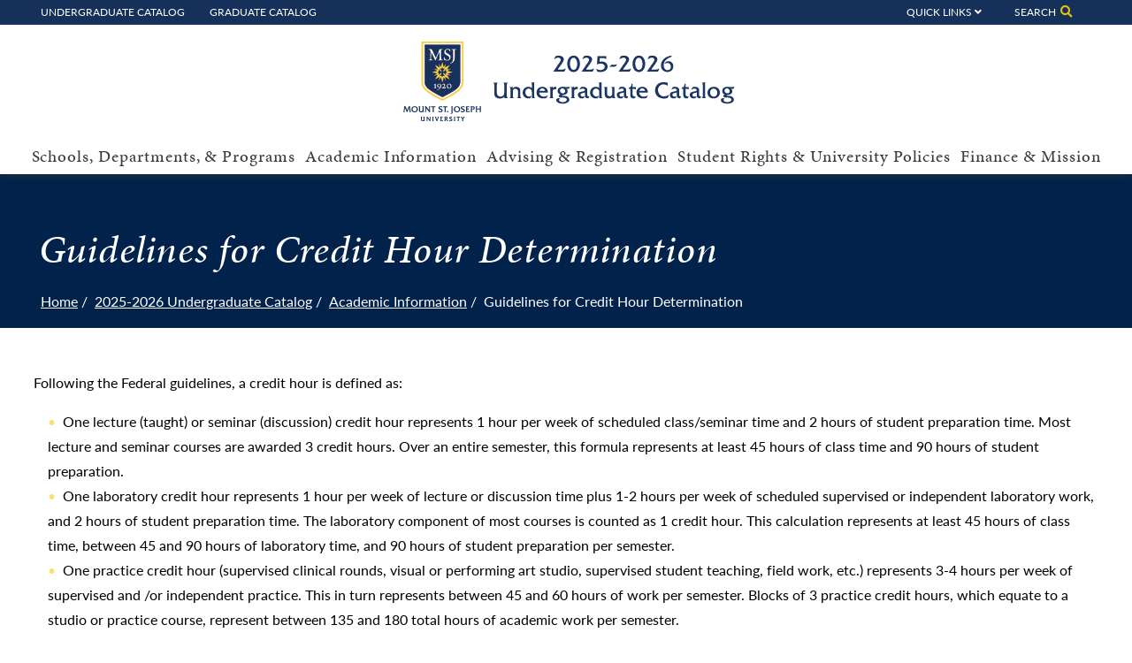

--- FILE ---
content_type: text/html; charset=UTF-8
request_url: https://registrar.msj.edu/undergraduate-catalog/academic-information/guidelines-for-credit-hour-determination.html
body_size: 34936
content:
<!DOCTYPE html>
<html xmlns="http://www.w3.org/1999/xhtml" lang="en">
	<head>
		<meta content="IE=edge" http-equiv="X-UA-Compatible"/>
		<meta content="text/html; charset=utf-8" http-equiv="Content-Type"/>
		<meta content="width=device-width, initial-scale=1.0" name="viewport"/>
		<meta content="telephone=no" name="format-detection"/>
		<title>
    Guidelines for Credit Hour Determination
 </title>
		
		
		
        
		
 

	<link href="https://use.typekit.net/eem3aeq.css" rel="stylesheet"/>
<link href="//cdn.jsdelivr.net/npm/slick-carousel@1.8.1/slick/slick.css" rel="stylesheet" type="text/css"/>
<link href="/_global/_css/fontawesome.css" rel="stylesheet" type="text/css"/>
<link href="/_global/_css/style.css" rel="stylesheet" type="text/css"/>
<script src="/_global/_js/kit.fontawesome.js"></script>
<script src="//ajax.googleapis.com/ajax/libs/jquery/2.2.4/jquery.min.js"></script>
<!-- BEGIN: Google Search-->
<script>
(function() {
  var cx = '003675980958137902738:xbvsk7bs2oq';
  var gcse = document.createElement('script');
  gcse.type = 'text/javascript';
  gcse.async = true;
  gcse.src = 'https://cse.google.com/cse.js?cx=' + cx;
  var s = document.getElementsByTagName('script')[0];
  s.parentNode.insertBefore(gcse, s);
})();
</script>
<!-- END: Google Search -->
	
	
	
	
		
        
	</head>
	<body class="">
		
		
 

	
	
	
	
	
		



<!-- BEGIN:: SCREENREADER -->
<div aria-label="Skip To Main Areas of Site" class="screenreader" role="navigation">
    <a href="#headerNav">Skip To Main Site Navigation</a>
    <a href="#skipToContent">Skip to Content</a>
        <a href="#skipToFooter">Skip To Footer</a>
 </div>
<!-- END:: SCREENREADER -->
		
        
		
 

	



	
	
	
	
   
        
		
 

	







<div aria-label="Call to Action Navigation Options" class="callToAction is-desktop" role="region">
    <ul class="ctaList">
                                                                                        </ul>
</div>




















<div class="header-utility full-wrapper">    
    <div class="search-bar closed">
        <div class="wrapper row">
            <form action="/search-results.html" id="desktop-search">
                <input name="cx" type="hidden" value="003675980958137902738:xbvsk7bs2oq"/>
                <input name="ie" type="hidden" value="UTF-8"/>
                <input aria-label="Search MSJ.edu" id="q" name="q" onblur="if (this.value=='') this.value = 'Search MSJ.edu...'" onfocus="if (this.value=='Search MSJ.edu...') this.value = ''" placeholder="" type="search" value="Search MSJ.edu..."/>
                <button name="sa" type="submit" value="Submit"><span>Search MSJ</span></button>
            </form>
        </div>
    </div>

    <div class="wrapper" id="nav-bar">
        <div class="row">
            <ul class="utility-nav">
                                    <li>                    <a href="/undergraduate-catalog/index.html" target="_self">Undergraduate Catalog</a>
    </li>
                                    <li>                    <a href="/graduate-catalog/index.html" target="_self">Graduate Catalog</a>
    </li>
                            </ul>
            <ul class="utility-tools">
                <li class="tool">    
                    <input aria-hidden="true" aria-label="tool-trigger" class="tmenu" id="tool-trigger" type="checkbox"/>
                    <label for="tool-trigger" title="Tool Menu">Quick Links</label>
                    <div class="tool-menu">
                        <ul class="tm">
                                                            <li>                                    <a href="https://www.msj.edu/" target="_blank">Go to www.msj.edu</a>
    </li>
                                                    </ul>
                    </div> 
                </li>
                <li class="search"><button tabindex=""><span>Search</span></button></li>
            </ul>
        </div>
    </div>
</div>

<div class="mobile-search-bar closed">
    <div class="wrapper row">
        <form action="/search-results.html" id="mobile-search">
            <input name="cx" type="hidden" value="003675980958137902738:xbvsk7bs2oq"/>
            <input name="ie" type="hidden" value="UTF-8"/>
            <input aria-label="Search MSJ.edu" id="q" name="q" onblur="if (this.value=='') this.value = 'Search MSJ.edu...'" onfocus="if (this.value=='Search MSJ.edu...') this.value = ''" placeholder="" type="search" value="Search MSJ.edu..."/>
            <button class="mbtn" name="sa" type="submit" value="Submit"><span>Search MSJ</span></button>          
        </form>
    </div>
</div>

<div class="header-main">
    <input aria-hidden="true" class="mobile-trigger" id="nav-trigger" title="mobile menu" type="checkbox"/>
    <label aria-label="nav-trigger" for="nav-trigger" title="mobile menu"><span>&#160;</span><p class="hide">menu</p></label>
    <div class="mobile-menu">
        <div class="navwrap">
            <!-- IN CASCADE FORMAT, PULL IN CTA INFORMATION AGAIN FOR MOBILE NAV-->
            <ul class="cta-nav">
                                                                </ul>
            <!-- IN CASCADE FORMAT, PULL IN MAIN NAVIGATION INFORMATION AGAIN FOR MOBILE NAV-->
            <ul class="main-nav">
                
                                    <li>                    <a href="/undergraduate-catalog/schools-departments-programs/index.html" target="_self">Schools, Departments, &amp; Programs</a>
                                                        <input aria-hidden="true" aria-label="Schools, Departments, &amp; Programs" type="checkbox"/>
                            <ul class="sub-menu">   
                                                                    <li>                    <a href="/undergraduate-catalog/schools-departments-programs/school-of-arts-and-sciences/index.html" target="_self">School of Arts and Sciences</a>
    </li>
                                                                    <li>                    <a href="/undergraduate-catalog/schools-departments-programs/school-of-business-and-communication/index.html" target="_self">School of Business and Communication</a>
    </li>
                                                                    <li>                    <a href="/undergraduate-catalog/schools-departments-programs/school-of-education/index.html" target="_self">School of Education</a>
    </li>
                                                                    <li>                    <a href="/undergraduate-catalog/schools-departments-programs/school-of-health-sciences/index.html" target="_self">School of Health Sciences</a>
    </li>
                                                                    <li>                    <a href="/undergraduate-catalog/schools-departments-programs/cooperative-education.html" target="_self">Cooperative Education</a>
    </li>
                                                                    <li>                    <a href="/undergraduate-catalog/schools-departments-programs/honors-program.html" target="_self">Honors Program</a>
    </li>
                                                                    <li>                    <a href="/undergraduate-catalog/schools-departments-programs/service-learning.html" target="_self">Service Learning</a>
    </li>
                                                            </ul>
                                            </li>    
                                    <li>                    <a href="/undergraduate-catalog/academic-information/index.html" target="_self">Academic Information</a>
                                                        <input aria-hidden="true" aria-label="Academic Information" type="checkbox"/>
                            <ul class="sub-menu">   
                                                                    <li>                    <a href="/undergraduate-catalog/academic-information/academic-calendar.html" target="_self">Academic Calendar</a>
    </li>
                                                                    <li>                    <a href="/undergraduate-catalog/academic-information/accreditation-membership-and-assessment.html" target="_self">Accreditation, Memberships &amp; Assessment</a>
    </li>
                                                                    <li>                    <a href="/undergraduate-catalog/academic-information/core-curriculum/index.html" target="_self">Core Curriculum</a>
    </li>
                                                                    <li>                    <a href="/undergraduate-catalog/academic-information/course-descriptions.html" target="_self">Course Descriptions</a>
    </li>
                                                                    <li>                    <a href="/undergraduate-catalog/academic-information/degree-information/index.html" target="_self">Degree Information</a>
    </li>
                                                                    <li>                    <a href="/undergraduate-catalog/academic-information/faculty.html" target="_self">Faculty</a>
    </li>
                                                                    <li>                    <a href="/undergraduate-catalog/academic-information/guidelines-for-credit-hour-determination.html" target="_self">Guidelines for Credit Hour Determination</a>
    </li>
                                                                    <li>                    <a href="/undergraduate-catalog/academic-information/learning-outcomes-and-performance-indicators.html" target="_self">Learning Outcomes &amp; Performance Indicators</a>
    </li>
                                                                    <li>                    <a href="/undergraduate-catalog/academic-information/military-courses-taught-at-other-institutions.html" target="_self">Military Courses Taught at Other Institutions</a>
    </li>
                                                            </ul>
                                            </li>    
                                    <li>                    <a href="/undergraduate-catalog/advising-registration/index.html" target="_self">Advising &amp; Registration</a>
                                                        <input aria-hidden="true" aria-label="Advising &amp; Registration" type="checkbox"/>
                            <ul class="sub-menu">   
                                                                    <li>                    <a href="/undergraduate-catalog/advising-registration/academic-advising-and-mission-statement.html" target="_self">Academic Advising &amp; Mission Statement</a>
    </li>
                                                                    <li>                    <a href="/undergraduate-catalog/advising-registration/academic-major-field-and-academic-exploration-program.html" target="_self">Academic Major &amp; AEP</a>
    </li>
                                                                    <li>                    <a href="/undergraduate-catalog/advising-registration/assessment-and-placement-testing.html" target="_self">Assessment &amp; Placement Testing</a>
    </li>
                                                                    <li>                    <a href="/undergraduate-catalog/advising-registration/change-of-major.html" target="_self">Change of Major, Minor, Degree or Program</a>
    </li>
                                                                    <li>                    <a href="/undergraduate-catalog/advising-registration/course-numbering-system.html" target="_self"> Course Numbering System</a>
    </li>
                                                                    <li>                    <a href="/undergraduate-catalog/advising-registration/development-course-policy.html" target="_self">Developmental Course Policy</a>
    </li>
                                                                    <li>                    <a href="/undergraduate-catalog/advising-registration/graduate-courses-for-undergraduates.html" target="_self">Graduate Courses for Undergraduates</a>
    </li>
                                                                    <li>                    <a href="/undergraduate-catalog/advising-registration/registration/index.html" target="_self">Registration</a>
    </li>
                                                                    <li>                    <a href="/undergraduate-catalog/advising-registration/veterans-education.html" target="_self">Veterans' Education</a>
    </li>
                                                            </ul>
                                            </li>    
                                    <li>                    <a href="/undergraduate-catalog/student-rights-university-policies/index.html" target="_self">Student Rights &amp; University Policies</a>
                                                        <input aria-hidden="true" aria-label="Student Rights &amp; University Policies" type="checkbox"/>
                            <ul class="sub-menu">   
                                                                    <li>                    <a href="/undergraduate-catalog/student-rights-university-policies/academic-policies/index.html" target="_self">Academic Policies</a>
    </li>
                                                                    <li>                    <a href="/undergraduate-catalog/student-rights-university-policies/nondiscrimination-policy.html" target="_self">Non-Discrimination Policy</a>
    </li>
                                                                    <li>                    <a href="/undergraduate-catalog/student-rights-university-policies/student-rights-and-responsibilities.html" target="_self">Student Rights &amp; Responsibilities</a>
    </li>
                                                            </ul>
                                            </li>    
                                    <li>                    <a href="/undergraduate-catalog/finance/index.html" target="_self">Finance &amp; Mission</a>
                                                        <input aria-hidden="true" aria-label="Finance &amp; Mission" type="checkbox"/>
                            <ul class="sub-menu">   
                                                                    <li>                    <a href="/undergraduate-catalog/finance/financial-information.html" target="_self">Financial Information</a>
    </li>
                                                                    <li>                    <a href="/undergraduate-catalog/finance/financing-the-university.html" target="_self">Financing the University</a>
    </li>
                                                                    <li>                    <a href="/undergraduate-catalog/finance/university-mission-and-catholic-identity-statements.html" target="_self">University Mission &amp; Catholic Identity Statement</a>
    </li>
                                                            </ul>
                                            </li>    
                                
                <!-- IN CASCADE FORMAT, PULL IN QUICKLINKS INFORMATION AGAIN FOR MOBILE NAV-->
                <li><span>Quick Links</span>
                    <input aria-hidden="true" aria-label="Quick Links" type="checkbox"/>
                    <ul class="sub-menu">
                                                    <li>                                    <a href="https://www.msj.edu/" target="_blank">Go to www.msj.edu</a>
    </li>
                                            </ul>
                </li> 
            </ul>
            <!-- IN CASCADE FORMAT, PULL IN UTLITY NAV INFORMATION AGAIN FOR MOBILE NAV-->
            <ul class="utility-nav">
                <li class="title">Information For</li>
                                    <li>                    <a href="/undergraduate-catalog/index.html" target="_self">Undergraduate Catalog</a>
    </li>
                                    <li>                    <a href="/graduate-catalog/index.html" target="_self">Graduate Catalog</a>
    </li>
                            </ul>
        </div>
    </div>
    <div class="logo">
       <a href="/undergraduate-catalog/index.html" title="Undergraduate Catalog"><img alt="MSJ 2020-2021 Undergraduate Catalog" src="/_global/_images/MSJCatalogLogo_Undg.png"/></a>
    </div>       
    <button class="mobile-search"><img alt="mobile search" src="/_global/_images/search-icon.png"/><img alt="search button" src="/_global/_images/mobile-menu-close.png" style="display:none;"/></button>   
</div>

<div class="header-nav shadow is-desktop" id="headerNav">
    <input aria-hidden="true" aria-label="Main Navigation" id="tm" type="checkbox"/>
    <ul class="nav" id="menu">
                    <li>                    <a href="/undergraduate-catalog/schools-departments-programs/index.html" target="_self">Schools, Departments, &amp; Programs</a>
                                        <input aria-hidden="true" aria-label="Schools, Departments, &amp; Programs" type="checkbox"/>
                    <ul class="sub-menu">   
                                                    <li>                    <a href="/undergraduate-catalog/schools-departments-programs/school-of-arts-and-sciences/index.html" target="_self">School of Arts and Sciences</a>
    </li>
                                                    <li>                    <a href="/undergraduate-catalog/schools-departments-programs/school-of-business-and-communication/index.html" target="_self">School of Business and Communication</a>
    </li>
                                                    <li>                    <a href="/undergraduate-catalog/schools-departments-programs/school-of-education/index.html" target="_self">School of Education</a>
    </li>
                                                    <li>                    <a href="/undergraduate-catalog/schools-departments-programs/school-of-health-sciences/index.html" target="_self">School of Health Sciences</a>
    </li>
                                                    <li>                    <a href="/undergraduate-catalog/schools-departments-programs/cooperative-education.html" target="_self">Cooperative Education</a>
    </li>
                                                    <li>                    <a href="/undergraduate-catalog/schools-departments-programs/honors-program.html" target="_self">Honors Program</a>
    </li>
                                                    <li>                    <a href="/undergraduate-catalog/schools-departments-programs/service-learning.html" target="_self">Service Learning</a>
    </li>
                                            </ul>
                            </li>    
                    <li>                    <a href="/undergraduate-catalog/academic-information/index.html" target="_self">Academic Information</a>
                                        <input aria-hidden="true" aria-label="Academic Information" type="checkbox"/>
                    <ul class="sub-menu">   
                                                    <li>                    <a href="/undergraduate-catalog/academic-information/academic-calendar.html" target="_self">Academic Calendar</a>
    </li>
                                                    <li>                    <a href="/undergraduate-catalog/academic-information/accreditation-membership-and-assessment.html" target="_self">Accreditation, Memberships &amp; Assessment</a>
    </li>
                                                    <li>                    <a href="/undergraduate-catalog/academic-information/core-curriculum/index.html" target="_self">Core Curriculum</a>
    </li>
                                                    <li>                    <a href="/undergraduate-catalog/academic-information/course-descriptions.html" target="_self">Course Descriptions</a>
    </li>
                                                    <li>                    <a href="/undergraduate-catalog/academic-information/degree-information/index.html" target="_self">Degree Information</a>
    </li>
                                                    <li>                    <a href="/undergraduate-catalog/academic-information/faculty.html" target="_self">Faculty</a>
    </li>
                                                    <li>                    <a href="/undergraduate-catalog/academic-information/guidelines-for-credit-hour-determination.html" target="_self">Guidelines for Credit Hour Determination</a>
    </li>
                                                    <li>                    <a href="/undergraduate-catalog/academic-information/learning-outcomes-and-performance-indicators.html" target="_self">Learning Outcomes &amp; Performance Indicators</a>
    </li>
                                                    <li>                    <a href="/undergraduate-catalog/academic-information/military-courses-taught-at-other-institutions.html" target="_self">Military Courses Taught at Other Institutions</a>
    </li>
                                            </ul>
                            </li>    
                    <li>                    <a href="/undergraduate-catalog/advising-registration/index.html" target="_self">Advising &amp; Registration</a>
                                        <input aria-hidden="true" aria-label="Advising &amp; Registration" type="checkbox"/>
                    <ul class="sub-menu">   
                                                    <li>                    <a href="/undergraduate-catalog/advising-registration/academic-advising-and-mission-statement.html" target="_self">Academic Advising &amp; Mission Statement</a>
    </li>
                                                    <li>                    <a href="/undergraduate-catalog/advising-registration/academic-major-field-and-academic-exploration-program.html" target="_self">Academic Major &amp; AEP</a>
    </li>
                                                    <li>                    <a href="/undergraduate-catalog/advising-registration/assessment-and-placement-testing.html" target="_self">Assessment &amp; Placement Testing</a>
    </li>
                                                    <li>                    <a href="/undergraduate-catalog/advising-registration/change-of-major.html" target="_self">Change of Major, Minor, Degree or Program</a>
    </li>
                                                    <li>                    <a href="/undergraduate-catalog/advising-registration/course-numbering-system.html" target="_self"> Course Numbering System</a>
    </li>
                                                    <li>                    <a href="/undergraduate-catalog/advising-registration/development-course-policy.html" target="_self">Developmental Course Policy</a>
    </li>
                                                    <li>                    <a href="/undergraduate-catalog/advising-registration/graduate-courses-for-undergraduates.html" target="_self">Graduate Courses for Undergraduates</a>
    </li>
                                                    <li>                    <a href="/undergraduate-catalog/advising-registration/registration/index.html" target="_self">Registration</a>
    </li>
                                                    <li>                    <a href="/undergraduate-catalog/advising-registration/veterans-education.html" target="_self">Veterans' Education</a>
    </li>
                                            </ul>
                            </li>    
                    <li>                    <a href="/undergraduate-catalog/student-rights-university-policies/index.html" target="_self">Student Rights &amp; University Policies</a>
                                        <input aria-hidden="true" aria-label="Student Rights &amp; University Policies" type="checkbox"/>
                    <ul class="sub-menu">   
                                                    <li>                    <a href="/undergraduate-catalog/student-rights-university-policies/academic-policies/index.html" target="_self">Academic Policies</a>
    </li>
                                                    <li>                    <a href="/undergraduate-catalog/student-rights-university-policies/nondiscrimination-policy.html" target="_self">Non-Discrimination Policy</a>
    </li>
                                                    <li>                    <a href="/undergraduate-catalog/student-rights-university-policies/student-rights-and-responsibilities.html" target="_self">Student Rights &amp; Responsibilities</a>
    </li>
                                            </ul>
                            </li>    
                    <li>                    <a href="/undergraduate-catalog/finance/index.html" target="_self">Finance &amp; Mission</a>
                                        <input aria-hidden="true" aria-label="Finance &amp; Mission" type="checkbox"/>
                    <ul class="sub-menu">   
                                                    <li>                    <a href="/undergraduate-catalog/finance/financial-information.html" target="_self">Financial Information</a>
    </li>
                                                    <li>                    <a href="/undergraduate-catalog/finance/financing-the-university.html" target="_self">Financing the University</a>
    </li>
                                                    <li>                    <a href="/undergraduate-catalog/finance/university-mission-and-catholic-identity-statements.html" target="_self">University Mission &amp; Catholic Identity Statement</a>
    </li>
                                            </ul>
                            </li>    
            </ul>
</div>
<a href="/index.html" title="MSJ Catalog Site Home Page">
<img alt="MSJ Shield Logo" class="sticky-shield" role="decorative" src="/_global/_images/shield.png"/>
</a>


	
	
	
	
		
  
    
  
    <div class="faculty interior full-width-impact"> 
        <div class="color-overlay"></div>				   
        <div class="impact-overlay wrapper row">
            <div class="page-title">
                                    <h1>Guidelines for Credit Hour Determination</h1>
                            </div> 
                        <div class="breadcrumbs">
                <ul>
                    <li><a href="../../index.html">Home</a></li>
                                                                      <li><a href="../index.html">2025-2026 Undergraduate Catalog</a></li>
                                                                                              <li><a href="index.html">Academic Information</a></li>
                                                                
                                            <li class="active"><span>Guidelines for Credit Hour Determination</span></li>
                                    </ul>   
            </div>    
        </div> 
    </div>

		<main>	
    		








    <div class="col12 main-content" id="skipToContent">
                            <div class="full-wrapper wysiwyg ">
        <div class="wrapper row"> 
                                        <p>Following the Federal guidelines, a credit hour is defined as:</p>
<ul>
<li>One lecture (taught) or seminar (discussion) credit hour represents 1 hour per week of scheduled class/seminar time and 2 hours of student preparation time. Most lecture and seminar courses are awarded 3 credit hours. Over an entire semester, this formula represents at least 45 hours of class time and 90 hours of student preparation.</li>
<li>One laboratory credit hour represents 1 hour per week of lecture or discussion time plus 1-2 hours per week of scheduled supervised or independent laboratory work, and 2 hours of student preparation time. The laboratory component of most courses is counted as 1 credit hour. This calculation represents at least 45 hours of class time, between 45 and 90 hours of laboratory time, and 90 hours of student preparation per semester.</li>
<li>One practice credit hour (supervised clinical rounds, visual or performing art studio, supervised student teaching, field work, etc.) represents 3-4 hours per week of supervised and /or independent practice. This in turn represents between 45 and 60 hours of work per semester. Blocks of 3 practice credit hours, which equate to a studio or practice course, represent between 135 and 180 total hours of academic work per semester.</li>
<li>One independent study (thesis or dissertation research) hour is calculated similarly to practice credit hours.</li>
<li>Internship or apprenticeship credit hours are determined by negotiation between the supervising faculty and the work supervisor at the cooperating site, both of whom must judge and certify different aspects of the student&#8217;s work. The credit formula is similar to that for practice credit.</li>
</ul>
<p>The most common course formats at Mount St. Joseph University are as follows:</p>
<p><strong>Traditional format courses:</strong> Courses that meet face-to-face on campus following the above guidelines. For example, a 3-credit-hour course typically meets for 50 minutes at a time on three days of a week; 75 minutes at a time on two days of a week; or 170 minutes at a time on one day of a week for 15 weeks plus one, 2-hour exam period.</p>
<p><strong>Accelerated format courses:</strong> Courses that meet face-to-face on campus, and supplemented with out of class work meeting the above guidelines. The most common accelerated formats meet for 5, 6, 7, or 8 170-minute sessions, with a required pre-assignment, and a substantial amount of student work between sessions. These courses typically also have a substantial post-assignment following the last class session. These courses are reviewed by CCEP for a workload that meets the above Federal guidelines when they are submitted for approval.</p>
<p><strong>Mixed FTF/Blended format courses:</strong> Courses where instructors interact with students in the same physical space (used for face-to-face courses) for less than 75% of the instructional time with the remainder of the instructional time provided through distance or correspondence education. These courses are reviewed by CCEP for a workload that meets the equivalent of the above Federal guidelines when they are submitted for approval.</p>
<p><strong>Distance/Online format courses:</strong> Course work is entirely delivered through online means. Instructors interact with students through one or more forms of distance delivery. These courses are reviewed by CCEP for a workload that meets the equivalent of the above Federal guidelines when they are submitted for approval.</p>
                    </div> 
    </div>
                </div>

    		













    		
	    </main>
        
		
 

	



<div class="clear"></div>
<footer class="full-wrapper black-bg" id="skipToFooter">
	<div class="wrapper row">
			<div class="inner">
					<div class="col6 logo-footer">
						<img alt="Mount St. Joseph University" class="logo" src="/_global/_images/footer-logo-white.png"/>
						<div class="address">
					        						    	<p>5701 Delhi Road, Cincinnati, OH 45233-1670<br/>
						    					        							    <a class="tel" href="tel:1-800-654-9314 ">1-800-654-9314 </a></p>
													</div>
				  </div>
				  <div class="col6 links-footer">	
							<div class="col9">									
    							<label aria-label="footer-nav-trigger" for="footer-nav-trigger" title="footer mobile menu"><span>&#160;</span>Important Links</label>
    							<input class="footer-mobile-trigger" id="footer-nav-trigger" title="footer mobile menu" type="checkbox"/>
									<ul>
									    										    <li>                                    <a href="https://www.msj.edu/non-discrimination-policy/" target="_self">Non-discrimination and Equal Opportunity</a>
    </li>
																				    <li>                                    <a href="https://mymount.msj.edu/ICS/MSJAcademics/Catalogs.jnz?portlet=Archived_Catalogs" target="_blank">Archived Catalogs</a>
    </li>
																			</ul>
							</div>						
							<div class="col3 social">
								<ul class="soc">
								                                                                                                                                                                                                                    								             <li><a href="https://www.facebook.com/MountStJosephU/"><i class="fab fa-facebook icon"></i><span>Facebook</span></a></li>
								    										                                                                                                                                                                                                                								             <li><a href="https://twitter.com/mountstjosephu?lang=en"><i class="fab fa-twitter-square icon"></i><span>Twitter</span></a></li>
								    										                                                                                                                                                                                                                								             <li><a href="https://www.youtube.com/channel/UCo0XL41JxPJWNg34gP2ZSVg"><i class="fab fa-youtube-square icon"></i><span>YouTube</span></a></li>
								    										                                                                                                                                                                                                                								             <li><a href="https://www.instagram.com/mountstjosephu/?hl=en"><i class="fab fa-instagram icon"></i><span>Instagram</span></a></li>
								    										                                                                                                                                                                                                                								             <li><a href="https://www.linkedin.com/school/mount-st-joseph-university/"><i class="fab fa-linkedin icon"></i><span>LinkedIn</span></a></li>
								    																		</ul>
							</div>
					</div>				
			</div>		
	</div>	
	<div class="copyright">
			<div class="wrapper row">
		  		<span>2025 &#169; Mount St. Joseph University, All Rights Reserved</span>
		  </div>
  </div>
</footer>
	
	
	
	
		
        
		
 

	<script src="/_global/_js/jquery.magnific-popup.min.js"></script>
<script src="/_global/_js/slick.min.js"></script>
<script src="//s7.addthis.com/js/300/addthis_widget.js#pubid=ra-5d41ba6dd3ce6033" type="text/javascript"></script> 
<script src="/_global/_js/scripts.js"></script>
	
	
	
	
	</body>
</html>

--- FILE ---
content_type: text/css
request_url: https://registrar.msj.edu/_global/_css/style.css
body_size: 129054
content:
html {
	 -webkit-box-sizing: border-box;
	 box-sizing: border-box;
}
 * {
	 min-height: 0;
	 min-width: 0;
	 outline:0;
}
/* HTML5 Normalize */
 html,body,div,span,applet,object,iframe,h1,h2,h3,h4,h5,h6,pre,a,abbr,acronym,address,big,cite,code,del,dfn,em,img,ins,kbd,q,s,samp,small,strike,strong,sub,sup,tt,var,b,u,i,center,dl,dt,dd,ul,li,fieldset,form,label,legend,table,caption,tbody,tfoot,thead,tr,th,td,article,aside,canvas,details,embed,figure,figcaption,footer,header,hgroup,menu,nav,output,ruby,section,summary,time,mark,audio,video{
	 border:0;
	 font:inherit;
	 font-size:100%;
	 margin:0;
	 padding:0;
	 vertical-align:baseline 
}
p,ol,blockquote {
	 border:0;
	 font:inherit;
	 font-size:100%;
	 vertical-align:baseline 
}
i,em {
    font-style:italic;
}
 article,aside,details,figcaption,figure,footer,header,hgroup,menu,nav,section{
	 display:block 
}
 body{
	 line-height:1 
}
 blockquote,q{
	 quotes:none 
}
ul{
	 list-style:none 
}
 blockquote:before,blockquote:after,q:before,q:after{
	 content:'';
	 content:none 
}
 table{
	 border-collapse:collapse;
	 border-spacing:0 
}
 body{
	 font-family: lato, 'CenturyGothic', sans-serif;
	 font-size:1em;
	 line-height:1.4 
}
 body.nav-active{
	 position:fixed;
	 width:100%;
	 height:100% 
}
 .mfp-bg{
	 top:0;
	 left:0;
	 width:100%;
	 height:100%;
	 z-index:1042;
	 overflow:hidden;
	 position:fixed;
	 background:#0b0b0b;
	 opacity:0.8;
}
 .mfp-wrap{
	 top:0;
	 left:0;
	 width:100%;
	 height:100%;
	 z-index:1043;
	 position:fixed;
	 outline:none!important;
	 -webkit-backface-visibility:hidden 
}
 .mfp-container{
	 text-align:center;
	 position:absolute;
	 width:100%;
	 height:100%;
	 left:0;
	 top:0;
	 padding:0 8px;
	 -webkit-box-sizing:border-box;
	 box-sizing:border-box 
}
 .mfp-container:before{
	 content:'';
	 display:inline-block;
	 height:100%;
	 vertical-align:middle 
}
 .mfp-align-top .mfp-container:before{
	 display:none 
}
 .mfp-content{
	 position:relative;
	 display:inline-block;
	 vertical-align:middle;
	 margin:0 auto;
	 text-align:left;
	 z-index:1045 
}
 .mfp-inline-holder .mfp-content,.mfp-ajax-holder .mfp-content{
	 width:100%;
	 cursor:auto 
}
 .mfp-ajax-cur{
	 cursor:progress 
}
 .mfp-zoom-out-cur,.mfp-zoom-out-cur .mfp-image-holder .mfp-close{
	 cursor:-webkit-zoom-out;
	 cursor:zoom-out 
}
 .mfp-zoom{
	 cursor:pointer;
	 cursor:-webkit-zoom-in;
	 cursor:zoom-in 
}
 .mfp-auto-cursor .mfp-content{
	 cursor:auto 
}
 .mfp-close,.mfp-arrow,.mfp-preloader,.mfp-counter{
	 -webkit-user-select:none;
	 -moz-user-select:none;
	 -ms-user-select:none;
	 user-select:none 
}
 .mfp-loading.mfp-figure{
	 display:none 
}
 .mfp-hide{
	 display:none!important 
}
 .mfp-preloader{
	 color:#CCC;
	 position:absolute;
	 top:50%;
	 width:auto;
	 text-align:center;
	 margin-top:-0.8em;
	 left:8px;
	 right:8px;
	 z-index:1044 
}
 .mfp-preloader a{
	 color:#CCC 
}
 .mfp-preloader a:hover{
	 color:#FFF 
}
 .mfp-s-ready .mfp-preloader{
	 display:none 
}
 .mfp-s-error .mfp-content{
	 display:none 
}
 button.mfp-close,button.mfp-arrow{
	 overflow:visible;
	 cursor:pointer;
	 background:transparent;
	 border:0;
	 -webkit-appearance:none;
	 display:block;
	 outline:none;
	 padding:0;
	 z-index:1046;
	 -webkit-box-shadow:none;
	 box-shadow:none 
}
 button::-moz-focus-inner{
	 padding:0;
	 border:0 
}
 .mfp-close{
	 width:44px;
	 height:44px;
	 line-height:44px;
	 position:absolute;
	 right:0;
	 top:0;
	 text-decoration:none;
	 text-align:center;
	 opacity:0.65;
	 filter:alpha(opacity=65);
	 padding:0 0 18px 10px;
	 color:#FFF;
	 font-style:normal;
	 font-size:1.750em;
	 font-family:Arial,Baskerville,monospace 
}
 .mfp-close:hover,.mfp-close:focus{
	 opacity:1;
	 filter:alpha(opacity=100) 
}
 .mfp-close:active{
	 top:1px 
}
 .mfp-close-btn-in .mfp-close{
	 color:#333 
}
 .mfp-image-holder .mfp-close,.mfp-iframe-holder .mfp-close{
	 color:#FFF;
	 right:-6px;
	 text-align:right;
	 padding-right:6px;
	 width:100% 
}
 .mfp-counter{
	 position:absolute;
	 top:0;
	 right:0;
	 color:#CCC;
	 font-size:.750em;
	 line-height:18px;
	 white-space:nowrap 
}
 .mfp-arrow{
	 position:absolute;
	 opacity:0.65;
	 filter:alpha(opacity=65);
	 margin:0;
	 top:50%;
	 margin-top:-55px;
	 padding:0;
	 width:90px;
	 height:110px;
	 -webkit-tap-highlight-color:transparent 
}
 .mfp-arrow:active{
	 margin-top:-54px 
}
 .mfp-arrow:hover,.mfp-arrow:focus{
	 opacity:1;
	 filter:alpha(opacity=100) 
}
 .mfp-arrow:before,.mfp-arrow:after,.mfp-arrow .mfp-b,.mfp-arrow .mfp-a{
	 content:'';
	 display:block;
	 width:0;
	 height:0;
	 position:absolute;
	 left:0;
	 top:0;
	 margin-top:35px;
	 margin-left:35px;
	 border:medium inset transparent 
}
 .mfp-arrow:after,.mfp-arrow .mfp-a{
	 border-top-width:13px;
	 border-bottom-width:13px;
	 top:8px 
}
 .mfp-arrow:before,.mfp-arrow .mfp-b{
	 border-top-width:21px;
	 border-bottom-width:21px;
	 opacity:0.7 
}
 .mfp-arrow-left{
	 left:0 
}
 .mfp-arrow-left:after,.mfp-arrow-left .mfp-a{
	 border-right:17px solid #FFF;
	 margin-left:31px 
}
 .mfp-arrow-left:before,.mfp-arrow-left .mfp-b{
	 margin-left:25px;
	 border-right:27px solid #3F3F3F 
}
 .mfp-arrow-right{
	 right:0 
}
 .mfp-arrow-right:after,.mfp-arrow-right .mfp-a{
	 border-left:17px solid #FFF;
	 margin-left:39px 
}
 .mfp-arrow-right:before,.mfp-arrow-right .mfp-b{
	 border-left:27px solid #3F3F3F 
}
 .mfp-iframe-holder{
	 padding-top:40px;
	 padding-bottom:40px 
}
 .mfp-iframe-holder .mfp-content{
	 line-height:0;
	 width:100%;
	 max-width:900px 
}
 .mfp-iframe-holder .mfp-close{
	 top:-40px 
}
 .mfp-iframe-scaler{
	 width:100%;
	 height:0;
	 overflow:hidden;
	 padding-top:56.25% 
}
 .mfp-iframe-scaler iframe{
	 position:absolute;
	 display:block;
	 top:0;
	 left:0;
	 width:100%;
	 height:100%;
	 background:#000 
}
 img.mfp-img{
	 width:auto;
	 max-width:100%;
	 height:auto;
	 display:block;
	 line-height:0;
	 -webkit-box-sizing:border-box;
	 box-sizing:border-box;
	 padding:40px 0 40px;
	 margin:0 auto 
}
 .mfp-figure{
	 line-height:0 
}
 .mfp-figure:after{
	 content:'';
	 position:absolute;
	 left:0;
	 top:40px;
	 bottom:40px;
	 display:block;
	 right:0;
	 width:auto;
	 height:auto;
	 z-index:-1;
	 -webkit-box-shadow:0 0 8px rgba(0,0,0,0.6);
	 box-shadow:0 0 8px rgba(0,0,0,0.6);
	 background:#444 
}
 .mfp-figure small{
	 color:#BDBDBD;
	 display:block;
	 font-size:.750em;
	 line-height:14px 
}
 .mfp-figure figure{
	 margin:0 
}
 .mfp-bottom-bar{
	 margin-top:-36px;
	 position:absolute;
	 top:100%;
	 left:0;
	 width:100%;
	 cursor:auto 
}
 .mfp-title{
	 text-align:left;
	 line-height:18px;
	 color:#F3F3F3;
	 word-wrap:break-word;
	 padding-right:36px 
}
 .mfp-image-holder .mfp-content{
	 max-width:100% 
}
 .mfp-gallery .mfp-image-holder .mfp-figure{
	 cursor:pointer 
}
 @media screen and (max-width:800px) and (orientation:landscape),screen and (max-height:300px){
	 .mfp-img-mobile .mfp-image-holder{
		 padding-left:0;
		 padding-right:0 
	}
	 .mfp-img-mobile img.mfp-img{
		 padding:0 
	}
	 .mfp-img-mobile .mfp-figure:after{
		 top:0;
		 bottom:0 
	}
	 .mfp-img-mobile .mfp-figure small{
		 display:inline;
		 margin-left:5px 
	}
	 .mfp-img-mobile .mfp-bottom-bar{
		 background:rgba(0,0,0,0.6);
		 bottom:0;
		 margin:0;
		 top:auto;
		 padding:3px 5px;
		 position:fixed;
		 -webkit-box-sizing:border-box;
		 box-sizing:border-box 
	}
	 .mfp-img-mobile .mfp-bottom-bar:empty{
		 padding:0 
	}
	 .mfp-img-mobile .mfp-counter{
		 right:5px;
		 top:3px 
	}
	 .mfp-img-mobile .mfp-close{
		 top:0;
		 right:0;
		 width:35px;
		 height:35px;
		 line-height:35px;
		 background:rgba(0,0,0,0.6);
		 position:fixed;
		 text-align:center;
		 padding:0 
	}
}
 @media all and (max-width:900px){
	 .mfp-arrow{
		 -webkit-transform:scale(0.75);
		 transform:scale(0.75) 
	}
	 .mfp-arrow-left{
		 -webkit-transform-origin:0;
		 transform-origin:0 
	}
	 .mfp-arrow-right{
		 -webkit-transform-origin:100%;
		 transform-origin:100% 
	}
	 .mfp-container{
		 padding-left:6px;
		 padding-right:6px 
	}
}
 .mfp-ie7 .mfp-img{
	 padding:0 
}
 .mfp-ie7 .mfp-bottom-bar{
	 width:600px;
	 left:50%;
	 margin-left:-300px;
	 margin-top:5px;
	 padding-bottom:5px 
}
 .mfp-ie7 .mfp-container{
	 padding:0 
}
 .mfp-ie7 .mfp-content{
	 padding-top:44px 
}
 .mfp-ie7 .mfp-close{
	 top:0;
	 right:0;
	 padding-top:0 
}
/* Slick Slider */
 .slick-slider{
	 position:relative;
	 display:block;
	 -webkit-box-sizing:border-box;
	 box-sizing:border-box;
	 -webkit-user-select:none;
	 -moz-user-select:none;
	 -ms-user-select:none;
	 user-select:none;
	 -webkit-touch-callout:none;
	 -khtml-user-select:none;
	 -ms-touch-action:pan-y;
	 touch-action:pan-y;
	 -webkit-tap-highlight-color:transparent 
}
 .slick-list{
	 position:relative;
	 display:block;
	 overflow:hidden;
	 margin:0;
	 padding:0 
}
 .slick-list.dragging{
	 cursor:pointer;
}
 .slick-slider .slick-track,.slick-slider .slick-list{
	 -webkit-transform:translate3d(0,0,0);
	 transform:translate3d(0,0,0) 
}
 .slick-track{
	 position:relative;
	 top:0;
	 left:0;
	 display:block 
}
 .slick-track:before,.slick-track:after{
	 display:table;
	 content:'' 
}
 .slick-track:after{
	 clear:both 
}
 .slick-loading .slick-track{
	 visibility:hidden 
}
 .slick-slide{
	 display:none;
	 float:left;
	 height:100%;
	 min-height:1px 
}
 [dir='rtl'] .slick-slide{
	 float:right 
}
 .slick-slide img{
	 display:block 
}
 .slick-slide.slick-loading img{
	 display:none 
}
 .slick-slide.dragging img{
	 pointer-events:none 
}
 .slick-initialized .slick-slide{
	 display:block 
}
 .slick-loading .slick-slide{
	 visibility:hidden 
}
 .slick-vertical .slick-slide{
	 display:block;
	 height:auto;
	 border:1px solid transparent 
}
 .slick-arrow.slick-hidden{
	 display:none 
}
/* Slick Slider Theme */
 @font-face{
	 font-family:'slick';
	 font-weight:normal;
	 font-style:normal;
	 src:url('/_global/_fonts/slick.eot');
	 src:url('/_global/_fonts/slick.eot?#iefix') format('embedded-opentype'),url('/_global/_fonts/slick.woff') format('woff'),url('/_global/_fonts/slick.ttf') format('truetype'),url('/_global/_fonts/slick.svg#slick') format('svg') 
}
 .slick-prev,.slick-next{
	 font-size:0;
	 line-height:0;
	 z-index:1;
	 position:absolute;
	 top:50%;
	 display:block;
	 width:30px;
	 height:50px;
	 padding:0;
	 -webkit-transform:translate(0,-50%);
	 transform:translate(0,-50%);
	 cursor:pointer;
	 color:transparent;
	 border:none;
	 outline:none;
	 background:transparent 
}
 .slick-prev:hover,.slick-prev:focus,.slick-next:hover,.slick-next:focus{
	 color:transparent;
	 background:transparent 
}
 .slick-prev:hover:before,.slick-prev:focus:before,.slick-next:hover:before,.slick-next:focus:before{
	 opacity:1 
}
 .slick-prev.slick-disabled:before,.slick-next.slick-disabled:before{
	 opacity:.25 
}
 .slick-prev:before,.slick-next:before{
	 font-family:'slick';
	 font-size:1.250em;
	 line-height:1;
	 opacity:.75;
	 color:white 
}
 .slick-prev{
	 left:15px 
}
 [dir='rtl'] .slick-prev{
	 right:15px;
	 left:auto 
}
 .slick-prev:before{
	 content:"\f104";
	 color:#fff;
	 font-size:3rem;
	 font-family:'FontAwesome' 
}
 [dir='rtl'] .slick-prev:before{
	 content:'\f104';
	 color:#7BAFD4;
	 font-family:'FontAwesome';
	 font-size:4rem 
}
 .slick-next{
	 right:15px 
}
 [dir='rtl'] .slick-next{
	 right:auto;
	 left:0px 
}
 .slick-next:before{
	 content:'\f105';
	 color:#fff;
	 font-size:3rem;
	 font-family:'FontAwesome' 
}
 [dir='rtl'] .slick-next:before{
	 content:'\f105';
	 color:#7BAFD4 
}
 .slick-dots{
	 position:absolute;
	 bottom:-25px;
	 display:block;
	 width:100%;
	 padding:0;
	 margin:0;
	 list-style:none;
	 text-align:center 
}
 .slick-dots li{
	 position:relative;
	 display:inline-block;
	 width:20px;
	 height:20px;
	 margin:0 5px;
	 padding:0;
	 cursor:pointer 
}
 .slick-dots li button{
	 font-size:0;
	 line-height:0;
	 display:block;
	 width:20px;
	 height:20px;
	 padding:5px;
	 cursor:pointer;
	 color:transparent;
	 border:0;
	 outline:none;
	 background:transparent 
}
 .slick-dots li button:hover,.slick-dots li button:focus{
	 outline:none 
}
 .slick-dots li button:hover:before,.slick-dots li button:focus:before{
	 opacity:1 
}
 .slick-dots li button:before{
	 font-family:'slick';
	 font-size:.375em;
	 line-height:20px;
	 position:absolute;
	 top:0;
	 left:0;
	 width:20px;
	 height:20px;
	 content:' ';
	 text-align:center;
	 opacity:.25;
	 color:#3C5A8C 
}
 .slick-dots li.slick-active button:before{
	 opacity:1;
	 color:#3C5A8C 
}
 ul.slick-dots > li button:before{
	 font-size:.675rem;
	 line-height:20px;
	 position:absolute;
	 top:0;
	 left:0;
	 width:20px;
	 height:20px;
	 content:'\2022';
	 text-align:center;
	 color:#ccc 
}
 ul.slick-dots li:before{
	 content:'' 
}
/* Main container */
 main.wrapper:after{
	 content:"";
	 clear:both;
	 display:block;
}
 .wrapper {
	 margin: 0 auto;
	 max-width: 1204px;
	 padding: 0;
}
 .full-wrapper {
	 margin: 0 auto;
	 width: 100%;
	 padding: 0;
}
 .row:after {
	 content:"";
	 display:block;
	 clear: both;
}
/* Common Columns */
 .col1, .col2, .col3, .col4, .col5, .col6, .col7, .col8, .col9, .col10, .col11, .col12 {
	 float: left;
	 margin: 0 3% 0 0;
}
 .col1.right, .col2.right, .col3.right, .col4.right, .col5.right .col6.right, .col7.right, .col8.right, .col9.right, .col10.right, .col11.right, .col12.right {
	 float: right;
	 margin: 0 0 0 0;
}
 .col1:last-child, .col2:last-child, .col3:last-child, .col4:last-child, .col5:last-child, .col6:last-child, .col7:last-child, .col8:last-child, .col9:last-child, .col10:last-child, .col11:last-child, .col12 {
	 margin: 0;
}
 .col1 {
	 width: 5.5%;
}
 .col2 {
	 width: 14%;
}
 .col3 {
	 width: 22.5%;
}
 .col4 {
	 width: 31%;
}
 .col5 {
	 width: 39.5%;
}
 .col6 {
	 width: 48%;
}
 .col7 {
	 width: 56.5%;
}
 .col8 {
	 width: 65%;
}
 .col9 {
	 width: 73.5%;
}
 .col10 {
	 width: 82%;
}
 .col11 {
	 width: 90.5%;
}
 .col12 {
	 width: 100%;
	 margin: 0;
}
 img {
	 border: none;
	 height: auto;
	 max-width: 100%;
}
 * {
	 box-sizing: border-box;
	 -moz-box-sizing: border-box;
	 -webkit-box-sizing: border-box;
}
 @media screen and (max-width:960px) {
	 .col1, .col2, .col3, .col4, .col5, .col6, .col7, .col8, .col9, .col10, .col11 {
		 float: none;
		 width: 100%;
	}
}
 @media screen and (max-width:1280px) {
	 .full-wrapper:not(.infographics) {
		 padding: 0 1em;
	}
}
/*@media screen and (max-width:1280px) {
	 */
	/* .full-wrapper:not(.infographics) {
		 padding: 0;
	}
	 */
	/* 
}
 */
/*font-family: minion-pro, serif;
 400 500 600 700///font-family: lato, sans-serif;
 400 700*/
/* Global */
 body {
	 font-family: lato, 'CenturyGothic', sans-serif;
	 font-weight:400;
	 line-height:1.75em;
}
 h1, h2, h3, h4, h5, h6 {
	 font-family: minion-pro, 'Times New Roman',serif;
}
 h1 {
	 font-size:2.75em;
	 font-weight: 500;
	 letter-spacing: 1px;
	 color:#0E3368;
	 margin:10px 0;
}
 h2 {
	 font-size:2em;
	 font-style: italic;
	 margin-top:22px;
	 letter-spacing: .4px;
	 color:#0E3368;
	 margin:10px 0;
}
 h3 {
	 font-size:1.5em;
	 font-style: italic;
	 font-weight: 500;
	 margin-top:22px;
	 letter-spacing: .1px;
	 color:#0E3368;
	 margin:10px 0;
}
 h4 {
	 font-size:1.25rem;
	 font-style: italic;
	 margin-top:30px;
	 letter-spacing: .2px;
	 color:#0E3368;
	 margin:10px 0;
}
 h5 {
	 font-size:1em;
	 font-style: italic;
	 margin-top:19px;
	 letter-spacing: .2px;
	 color:#0E3368;
	 margin:10px 0;
}
 h6 {
	 font-size:.875em;
	 font-style: italic;
	 margin-top:20px;
	 letter-spacing: .2px;
	 color:#0E3368;
}
 .screenreader {
	 position: absolute;
	 left: -10000px;
}
 .bold, strong {
	 font-weight:700;
}
 .normal {
	 font-weight:normal;
}
 .clear {
	 clear:both;
}
 .mob-only {
	 display: none;
}
 .hide {
	 display:none!important;
}
/* Colors */
/*.gray, .Gray {
	 color:#57575b;
}
 .light-gray, .Light-Gray {
	 color:#F7F8FA;
}
 .black, .Black {
	 color:#000;
}
 .white, .White {
	 color:#fff;
}
 */
 p {
	 line-height: 1.6;
}
 p a {
	 color:#3C5A8C;
}
 .is-desktop {
	 display: block;
}
 .is-mobile {
	 display:none;
}
 .bg, .wysiwyg.bg {
	 padding: 1em 2em 2em 2em;
}
 .bg:after {
	 content: "";
	 clear: both;
	 display: block;
}
 .blue-bg {
	 background: #0E3368;
}
 .blue-bg * {
	 color:#FFFFFF;
}
 .blue-bg h3 {
	 color:#FBDE6C;
}
 .blue-bg a.btn {
	 border-color: #FBDE6C;
	 color:#FFFFFF;
}
 .blue-bg a.btn:hover, .blue-bg a.btn:focus {
	 background:#FBDE6C;
	 color:#0E3368;
}
 .gray-bg {
	 /*background:#F7F8FA;*/
	 background:#ebeef2;
}
/* Buttons */
 .btn {
	 font-weight:bold;
	 font-size:1em;
	 text-decoration:none;
	 background:none;
	 margin-bottom:1em;
	 padding: .75em 2.5em;
	 border: 1px solid #3C5A8C;
	 font-family: lato, 'CenturyGothic', sans-serif;
	 font-weight:700;
	 font-size:.688em;
	 letter-spacing:1px;
	 text-transform: uppercase;
	 color: #3B3B3B;
}
 a.btn:hover, a.btn:focus, a.btn.btn-white:hover, a.btn.btn-white:focus {
	 background:#3C5A8C;
	 color:#FFFFFF;
}
 .btn.btn-white {
	 font-weight:bold;
	 background-color: #FFFFFF;
	 color: #3B3B3B;
}
 .widgets .btn {
	 width: 100%;
	 display: block;
	 text-align: center;
	 line-height: 1.5em;
	 margin-top: 2em;
}
 @media screen and ( max-width: 720px) {
	 .btn{
		 display: block;
		 text-align: center;
	}
}

 .full-wrapper.column-group ul, .wysiwyg ul {
     margin-left: 1em;
}

 .full-wrapper.column-group ul li:before, .wysiwyg ul li:before {
	 content: "•";
	 color: #FBDE6C;
	 list-style-position: outside;
	 margin-right:.5em;
}

.wysiwyg table {
  border: 1px solid #F1F1F1;
  background-color: #FFFFFF;
  width: 100%;
  text-align: left;
  border-collapse: collapse;
}
.wysiwyg table td, .wysiwyg table th {
  border: 1px solid #EDEDED;
  padding: 6px 5px;
}
.wysiwyg table tbody td {
  font-size: 16px;
  color: #303030;
}
.wysiwyg table tr:nth-child(even) {
  background: #F1F1F1;
}
.wysiwyg table thead {
  background: #15315A;
  border-bottom: 0px solid #15315A;
}
.wysiwyg table thead th {
  font-size: 15px;
  font-weight: bold;
  color: #FFFFFF;
  text-align: center;
  border-left: 0px solid #15315A;
}
.wysiwyg table thead th:first-child {
  border-left: none;
}

.wysiwyg table tfoot td {
  font-size: 14px;
}
.wysiwyg table tfoot .links {
  text-align: right;
}
.wysiwyg table tfoot .links a{
  display: inline-block;
  background: #1C6EA4;
  color: #FFFFFF;
  padding: 2px 8px;
  border-radius: 5px;
}
/*FLOATING CTA ICONS*/

/* Right Side Sticky CTA */
.callToAction { position: fixed; float: right; right: 0;  top: 189px; width: 237px;  min-height: 170px; z-index: 9999; white-space: nowrap; transition: width 1s ease-in-out; }
.callToAction .ctaButtons > span { display: inline-block; width: 187px; margin-top: 12px; overflow: hidden; white-space: normal; margin-left: 0px; margin-bottom: 0px; }
.callToAction .ctaButtons { white-space: nowrap; background-color: #FACB00; color: #233E57; width: 237px; font-weight: 700; margin-bottom: 10px; float: right; transition: width 1s ease-in-out; }
.callToAction .ctaButtons:hover {  width: 237px; }
.callToAction .ctaList { text-decoration: none; list-style-type: none; }
.callToAction .ctaButtons em { width: 50px; padding: 16px 15px; float: left; text-align: center; min-height: 50px; height: 100%; }



@media (max-width: 960px) {
  .callToAction { display: none; }
}
@-moz-document url-prefix() {
  .callToAction .ctaButtons > span { overflow: visible; }
}

.callToAction.mobile { display: block;position: fixed;bottom: 0;left: 0;right: 0;background: #facb00;z-index: 19;top: auto;width: 100%!important;float: none;min-height: 0; }
.callToAction.mobile ul.ctaList { display: flex; justify-content: space-evenly; }
.callToAction.mobile ul.ctaList li { display: inline-flex; flex-direction: row; flex-basis: auto; text-align: center; }
.callToAction.mobile ul.ctaList li a { color:#233E57; text-decoration:none; padding:1.25em 1em .75em 1em; }
.callToAction.mobile ul.ctaList li a em { font-size: 1.5em; }
.callToAction.mobile ul.ctaList li span{ display:block;margin-left:auto!important; }
@media only screen and (min-width : 960px) {
    .callToAction.mobile { display: none; }
}
@media only screen and (min-device-width : 320px) and (max-device-width : 960px) and (orientation : landscape) {
    .callToAction.mobile { display: none; }
}

 .cta-float {
	 position:fixed;
	 right:0;
	 top:15em;
	 padding-right:.5em;
	 z-index: 999;
}
 .cta-float ul li {
	 position:relative;
	 margin:1em;
}
 .cta-float ul li a {
	 display: table-cell;
	 vertical-align: middle;
	 text-align: center;
	 background-color:#FACB00;
	 font-size:1.1875em;
	 color: #233E57;
	 border-radius: 4em;
	 height:3em;
	 width:3em;
}
 .cta-float ul li a span {
	 display:none;
}
 .cta-float ul li span.tooltip {
	 display:none;
	 position:absolute;
	 top: 1.125em;
	 right: 7em;
	 background-color: #FFFFFF;
	 padding:.5em 1.25em;
	 white-space: nowrap;
	 font-family: lato, 'CenturyGothic', sans-serif;
	 font-weight:500;
	 font-size:.78rem;
	 color:#233E57;
	 box-shadow:2px 2px 4px rgba(0,0,0,.1);
}
 .cta-float ul li span.tooltip:after {
	 content: '';
	 width: 0;
	 height: 0;
	 border-top: 8px solid transparent;
	 border-bottom: 8px solid transparent;
	 border-left: 10px solid white;
	 position: absolute;
	 right: -10px;
	 top: 12px;
}
 .cta-float ul li a:hover + span.tooltip {
	 display:block;
}
/* Search */
 .search-bar {
	 color:#fff;
	 background:#00224B;
	 width:100%;
	 margin-top:-3px;
	 border-bottom:#0E3368 1px solid;
}
 .search-bar.closed {
	 height:0px;
	 opacity:0;
	 overflow:hidden;
	 transition:height .5s, opacity .85s ease-in-out;
}
 .search-bar.open {
	 display:block;
	 float:left;
	 transition:height .5s, opacity .325s ease-in-out;
	 height:68px;
	 opacity:1;
}
 .search-bar input[type=search] {
	-webkit-appearance: none;
    font-family: minion-pro, 'Times New Roman',serif;
    font-weight: 700;
    font-style: italic;
    color: #00224b;
    letter-spacing: 2px;
    margin-top: 15px;
    outline: 0;
    min-height: 40px;
    background: #ffffff;
    border: none;
    width: 88%;
    padding-left: .75vw;
    font-size: 1.375em;
}
 .search-bar button {
	 background:transparent;
	 border:none;
	 outline:none;
	 cursor:pointer;
	 float:right;
	 margin:1em 0 0;
}

 .search-bar button:after{
	 content:"\f002";
	 font-family:"Font Awesome 5 Pro";
	 display:inline-block;
	 margin-right: 1.5em;
	 font-size: 3em;
	 font-weight: 700;
	 color:rgba(233,192,16,1);
}
 .search-bar button img {
	 width:31px;
	 height:31px;
}
 .search-bar button span, .mobile-search-bar button span {
	 display:none;
}
 .mobile-search-bar, button.mobile-search {
	 display:none;
}
 .header-utility ul.utility-tools li.search button {
	 cursor:pointer;
	 color:rgba(233,192,16,1);
	 background: none;
	 border: 0;
}
 .header-utility ul.utility-tools li.search button:after{
	content:"";
	font-family:"Font Awesome 5 Pro";
	 display:inline-block;
	 margin-left: 5px;
	 font-weight: 900;
}
/*.header-utility ul.utility-tools li.search button:focus, .header-utility ul.utility-tools li.search button:hover {
	 text-decoration: underline;
}
 */
 .header-utility ul.utility-tools li.search button span{
	 color:#fff;
	 font-family: lato, 'CenturyGothic', sans-serif;
	 font-weight:400;
	 font-size:.78rem;
	 text-transform: uppercase;
}
/* Header */
 .header-utility {
	 background:#15315A;
	 display:block;
	 position: fixed;
	 z-index: 999;
}
 .header-utility.front {
	 z-index:999;
}
 .header-utility ul.utility-nav {
	 list-style: none;
	 float:left;
	 margin-left: .5em;
}
 .header-utility ul.utility-tools {
	 list-style: none;
	 float:right;
	 margin-right:0px;
}
 .header-utility ul li {
	 display: inline-block;
	 margin-right:1.5em;
}
 .header-utility ul.utility-nav li a {
	 color:#fff;
	 font-family: lato, 'CenturyGothic', sans-serif;
	 font-weight:400;
	 font-size:.78em;
	 text-transform: uppercase;
	 text-decoration: none;
}
 .header-utility ul.utility-nav li a:focus{
	 text-decoration: underline;
}
 .header-utility ul.utility-tools li.tool {
	 margin-right:.75em;
	 padding-right:.75em;
	 position: relative;
}
 .header-utility ul.utility-tools li.tool a {
	 top:3px;
	 position: relative;
}
 .header-utility ul.utility-tools li.tool a:after {
	 border-right:none;
}
 .header-utility ul.utility-tools li.tool label span {
	 display:none;
}
 .header-utility ul.utility-nav li button {
	 background:transparent;
	 border:none;
	 outline: transparent;
	 cursor: pointer;
}
 .header-main {
	 width:100%;
	 background:#fff;
	 padding-top:30px;
	 display: -webkit-box;
	 display: -ms-flexbox;
	 display: flex;
	 -webkit-box-pack: center;
	 -ms-flex-pack: center;
	 justify-content: center;
	 -webkit-box-align: center;
	 -ms-flex-align: center;
	 align-items: center;
}
 .header-main .logo {
	 padding-top: 1.05em;
	 padding-left: 1.25em;
	 padding-bottom: .75em;
}
 .header-nav {
	 position: relative;
	 background:#FFFFFF;
	 z-index: 50;
	 width: 100%;
	 display: -webkit-box;
	 display: -ms-flexbox;
	 display: flex;
	 -webkit-box-pack: center;
	 -ms-flex-pack: center;
	 justify-content: center;
	 -webkit-box-align: center;
	 -ms-flex-align: center;
	 align-items: center;
	 text-align: center;
	 -webkit-box-shadow: 0px 5px 5px 0px rgba(50, 50, 50, 0.4);
	 box-shadow: 0px 5px 5px 0px rgba(50, 50, 50, 0.4);
}
 .header-nav.sticky {
	 position: fixed;
	 margin-top:60px;
	 padding:10px;
	 top: -2px;
	 z-index: 999;
}
 .header-nav ul {
	 width: 100%;
	 max-width: 1220px;
	 display: flex;
	 justify-content: space-evenly;
	 flex-wrap: wrap;
}
 .header-nav > ul li {
	 display: inline-block;
	 flex-grow:1;
}
 .header-nav ul li:last-of-type {
	 margin-right:0;
}
 .header-nav ul li a {
	 font-family: minion-pro, 'Times New Roman',serif;
	 font-weight: 500;
	 color:#3B3B3B;
	 text-decoration: none;
	 font-size: 1.188em;
	 letter-spacing: .05em;
}
 .header-nav + a > img.sticky-shield {
	 max-width: 55px;
	 margin:0 auto;
	 position: absolute;
	 top: -275px;
	 left: 0;
	 right: 0;
}
 .header-nav.sticky + a > img.sticky-shield {
	 position:fixed;
	 top: 0;
	 opacity:1;
	 transition: all .35s ease;
	 z-index: 9999;
}
 .header-nav.sticky + a > img.sticky-shield.search-open {
	 opacity:0;
	 transition:opacity .35s ease;
}
 .header-nav.sticky ul.nav > li:nth-child(1), .header-nav.sticky ul.nav > li:nth-child(2), .header-nav.sticky ul.nav > li:nth-child(3) {
	/* text-align: left;*/
}
 .header-nav.sticky ul.nav > li:nth-child(4), .header-nav.sticky ul.nav > li:nth-child(5), .header-nav.sticky ul.nav > li:nth-child(6) {
	/* text-align: right;*/
}
 .mobile-menu, .mobile-trigger, .mobile-trigger + label {
	 display: none;
}
 .desktop-menu {
	 display: block;
}
 .tool input[type=checkbox] {
	 position: absolute;
	 margin-top: -9999px;
}
 .tool input[type=checkbox] ~ label {
	 font-family: lato, 'CenturyGothic', sans-serif;
	 font-size:.78em;
	 text-transform:uppercase;
	 padding:3px;
	 color:#FFFFFF;
}
 .tool input[type=checkbox] ~ label:after {
	 content:"\f107";
	 font-family:"Font Awesome 5 Pro";
	 display:inline-block;
	 margin-left: .25em;
	 font-weight: 900;
}
 .tool input[type=checkbox]:focus ~ label{
	 text-decoration: underline;
}
 .tool input[type=checkbox]:checked ~ label:after {
	 content:"\f106";
}
 .tool input[type=checkbox]:checked ~ .tool-menu {
	 display:block;
	 opacity:1;
	 z-index:100;
	 transition: opacity .25s ease-in-out;
}
 .tool label {
	 cursor:pointer;
}
 .tool-menu {
	 display:none;
	 min-width:16em;
	 width:auto;
	 height:auto;
	 top: 2em;
	 left:0;
	 padding:.75em .75em 1.5em .75em;
	 text-align:left;
	 background:rgba(247,248,250,1);
	 position: absolute;
	 opacity:0;
	 z-index: 0;
}
 .tool-menu ul.tm {
	 margin-right: -1em;
	 margin-left: 6px;
}
 .tool-menu ul.tm li {
	 display: block;
	 margin-bottom:.25em;
}
 .tool-menu ul li a {
	 color:#3C5A8C;
	 font-family: lato, 'CenturyGothic', sans-serif;
	 font-weight:400;
	 text-decoration: none;
}
 .tool-menu ul li a:hover, .tool-menu ul li a:focus{
	 text-decoration: underline;
}
 @media screen and ( max-width: 1100px) {
	 .header-utility ul li {
		 display: inline-block;
		 margin-right:.5em;
	}
	 .tool-menu {
		 right:0;
		 left:auto;
	}
}
 @media screen and ( max-width: 1220px) {
	 .header-nav.sticky ul.nav > li:first-child {
		 padding:6px 0 6px 1em;
	}
	 .header-nav.sticky ul.nav > li:last-child {
		 padding:6px 1em 0 6px;
	}
	 .header-nav.sticky ul.nav > li:nth-child(4) {
		 margin-left: 1em;
	}
	 .header-nav.sticky ul.nav > li:nth-child(4) > a {
		 padding-left: 4em;
	}
}
 @media screen and ( max-width: 960px) {
	 .header-nav + a > img.sticky-shield {
		 display:none;
	}
}
/* MAIN NAVIGATION */
 #tm {
	 display: none;
}
 ul.nav .main-menu {
	 display: none;
}
 #tm:checked + .main-menu {
	 display: block;
}
 ul.nav input[type="checkbox"] {
	 display: none;
}
 ul.nav > li, #menu a {
	 position: relative;
	 display: block;
	 overflow: hidden;
}
 ul.nav > li:hover {
	 overflow: visible;
}
 ul.nav a:hover, #menu a:focus {
	 color: #3C5A8C;
	 text-decoration: underline;
}
 ul.nav li {
	 display: inline-block;
	 padding:6px 0;
	 margin-right:0;
	 cursor:pointer;
}
 ul.nav li:last-child, #menu li:last-child a {
	 margin-right: 0;
}
 ul.nav .sub-menu {
	 display: block;
	 background-color: #F7F8FA;
	 border-width: 0;
	 margin: 0;
	 position: absolute;
	 padding:1em 0;
	 text-align: left;
	 top: 100%;
	 left: 0;
	 min-width: 275px;
	 width: auto;
	 opacity:0;
	 z-index:-20;
	 transition-delay:.25s;
}
 ul.nav .sub-menu li {
	 float: none;
	 margin-right: 0;
	 padding-bottom:0;
	 border-width: 0 0 0;
	 width:100%;
	 padding:6px 24px;
}
 ul.nav .sub-menu li:first-child {
	 padding-top:10px;
}
 ul.nav .sub-menu li:last-child {
	 border-width: 0;
}
 ul.nav .sub-menu li a {
	 font-family: lato, 'CenturyGothic', sans-serif;
	 font-weight:400;
	 font-size: .875em;
	 color:#3B3B3B;
	 line-height: 1.6;
	 margin-right: 0;
	 margin-bottom: 0px;
}
 ul.nav .sub-menu li a:hover, #menu .sub-menu li a:focus {
	 color: #3C5A8C;
	 text-decoration: underline;
}
 ul.nav input[type="checkbox"]:checked + .sub-menu {
	 opacity:1;
	 z-index:2;
	 transition: opacity .25s;
	 transition-delay:.125s;
}
 ul.nav > li:hover > input[type="checkbox"] + .sub-menu {
	 text-align:left;
	 opacity:1;
	 z-index:20;
	 transition: opacity .25s;
	 transition-delay:.125s;
}
 @media screen and ( max-width: 960px) {
	 .header-utility {
		 display: none;
	}
	 .header-main {
		 position:relative;
		 margin-top:0;
		 -webkit-box-pack: start;
		 -ms-flex-pack: start;
		 justify-content: flex-start;
		 padding:0px;
		 height:69px;
		 box-shadow: 2px 2px 5px rgba(0, 0, 0, 0.07);
	}
	 .header-main.interior {
		 -webkit-box-pack: start;
		 -ms-flex-pack: start;
		 justify-content: flex-start;
		 height:69px;
		 border-top:none;
	}
	 .header-main.fixed {
		 z-index: 3;
		 position: fixed;
		 top:0;
		 left:0;
	}
	 .header-main .logo {
		 margin: 0 auto;
		 padding:0;
	}
	 .header-main .logo img, .header-main.interior .logo img {
		 width:185px;
		 margin-top: .75em;
	}
	 .header-main.interior .logo span {
		 display:none;
	}
	 .is-desktop {
		 display:none;
	}
	 .is-mobile {
		 display:block;
	}
	 button.mobile-search {
		 position: absolute;
		 right:1.75em;
		 top:1.75em;
		 float:right;
		 display:block;
		 background:transparent;
		 border-color: transparent;
	}
	 .header-nav {
		 display:none;
	}
	 .desktop-menu {
		 display: none;
	}
	 .mobile-menu {
		 width: 100%;
		 height: 100%;
		 position: fixed;
		 top: 67px;
		 left: 0;
		 right: 0;
		 bottom: 0;
		 z-index: 20;
	}
	 .mobile-menu ul li {
		 list-style: none;
		 position: relative;
	}
	 .mobile-menu ul.cta-nav {
		 background-color: #FACB00;
		 text-align: center;
	}
	 .mobile-menu ul.cta-nav li {
		 border-bottom:1px solid #E9C010;
	}
	 .mobile-menu ul.cta-nav li a {
		 color:#0E3368;
		 padding: 1em 2em;
		 text-decoration: none;
		 text-transform: uppercase;
	}
	 .mobile-menu ul.main-nav {
		 background-color: #0E3368;
	}
	 .mobile-menu ul.main-nav li {
		 border-bottom:1px solid rgba(0,24,54,.51);
	}
	 .mobile-menu ul.main-nav li:after {
		 content:"\f107";
		 position: absolute;
		 color:#FFFFFF;
		 font-family:'Font Awesome 5 Pro';
		 display:inline-block;
		 right: 0;
		 top: 0;
		 font-size: 2.25em;
		 margin: .5em .75em .5em .5em;
		 font-weight: 900;
	}
	 .mobile-menu ul.main-nav li.open {
		 background: #0D2F60;
	}
	 .mobile-menu ul.main-nav li.open:after {
		 content:"\f106";
	}
	 .mobile-menu ul.main-nav li a, .mobile-menu ul.main-nav li span {
		 display: inline-block;
		 color:#FFFFFF;
		 padding: 1em 2em;
		 text-decoration: none;
		 text-transform: uppercase;
	}
	 .mobile-menu ul.main-nav li > input[type="checkbox"] + ul.sub-menu {
		 display:none;
		 background-color: #0A2953;
	}
	 .mobile-menu ul.main-nav li.open > input + ul.sub-menu {
		 display:block;
		 padding: 1em 0;
	}
	 .mobile-menu ul.main-nav ul.sub-menu li {
		 border-bottom: 0;
	}
	 .mobile-menu ul.main-nav ul.sub-menu li:after {
		 display:none;
	}
	 .mobile-menu ul.main-nav ul.sub-menu li a {
		 text-transform: none;
		 padding: .5em 2.5em;
	}
	 .mobile-menu ul.utility-nav {
		 background-color: #0E3368;
		 padding:2em;
	}
	 .mobile-menu ul.utility-nav li {
	}
	 .mobile-menu ul.utility-nav li.title {
		 font-family: minion-pro, 'Times New Roman',serif;
		 font-weight: 700;
		 margin-bottom: .75em;
		 font-style: italic;
		 color:#FFFFFF;
		 text-decoration: none;
		 font-size: 1.188em;
		 letter-spacing: .05em;
	}
	 .mobile-menu ul.utility-nav li:after {
	}
	 .mobile-menu ul.utility-nav li a {
		 display: inline-block;
		 color:#FFFFFF;
		 padding: .25em 0;
		 text-decoration: none;
		 text-transform: uppercase;
	}
	 .mmenu {
		 width:23px;
		 height:auto;
	}
	 .mobile-trigger + label, .mobile-menu label {
		 color: #00224B;
		 cursor: pointer;
		 display: inline-block;
		 position: absolute;
		 margin-left: 1.25em;
	}
	 .mobile-trigger:checked + label + .mobile-menu {
		 display: block;
		 overflow-y: scroll;
		 height:auto;
	}
	 .mobile-trigger + label + .mobile-menu {
		 display: none;
	}
	 .mobile-trigger + label span {
		 display: block;
	}
	 .header-main #nav-trigger ~ label:after {
		 content:"";
		 height:2em;
		 width:2em;
		 margin-left: .25em;
		 margin-top: -.5em;
		 background: url('/_global/_images/mobile-menu.png');
		 background-repeat: no-repeat;
		 display:inline-block;
	}
	 .header-main #nav-trigger:checked ~ label:after {
		 background: url('/_global/_images/mobile-menu-close.png');
		 background-repeat: no-repeat;
	}
	 .mobile-menu ul li a, .mobile-menu ul li span {
		 color: #FFF;
		 display: block;
		 text-transform:uppercase;
		 font-size: 1.125em;
		 padding: 0 2%;
		 text-decoration: none;
	}
	 .mobile-menu ul li a:hover {
		 color: #FFF;
	}
	 .mobile-menu ul li i {
		 float: right;
		 width: 25px;
		 height: 25px;
		 position: relative;
		 right: -35px;
	}
	 .mobile-menu ul li input[type=checkbox] {
		 cursor: pointer;
		 float: right;
		 position: relative;
		 opacity: 0;
		 width: 25px;
		 height: 25px;
		 top: 0;
		 left: 0;
		 margin: 1.25em 1.95em .5em .5em;
		 z-index: 99;
	}
	 .search-bar {
		 display:none;
	}
	 .mobile-search-bar {
		 display: none;
		 background: #00224B;
	}
	 .mobile-search-bar.closed {
		 height:0px;
		 opacity:0;
		 overflow:hidden;
		 transition:height .5s, opacity .85s ease-in-out;
	}
	 .mobile-search-bar.open {
		 display:inline-block;
		 padding-left: 1em;
		 width:100%;
		 float:left;
		 height:68px;
		 opacity:1;
		 transition:height .5s, opacity .325s ease-in-out;
	}
	 .mobile-search-bar input[type=search] {
        font-family: minion-pro, 'Times New Roman',serif;
        font-weight: 700;
        font-style: italic;
        color: #00224b;
        letter-spacing: 2px;
        margin-top: 15px;
        outline: 0;
        min-height: 40px;
        background: #ffffff;
        border: none;
        width: 88%;
        padding-left: .75vw;
        font-size: 1.375em;
	}
	 .mobile-search-bar button {
		 background:transparent;
		 border:none;
		 outline:none;
		 cursor:pointer;
		 float:right;
		 margin:.75em 0 0;
	}
	 .mobile-search-bar button:after{
		 content:"\f105";
		 font-family:'FontAwesome';
		 display:inline-block;
		 margin-right: .5em;
		 font-size: 3em;
		 color:rgba(233,192,16,1);
	}
}
/*END HEADER/NAVIGATION MOBILE*/

/*ALERT STYLES*/
/* Alert Message Button and Icons */
#alertButton { display: block; position: absolute; left: 0; top: 190px; z-index: 999; } /*Switch to position:fixed; to make alert toggle sticky*/
#alertButton:focus { border: 1px solid #fff; }
.toggleAlertBtn { width: auto; height: 50px; display: block; padding: 10px 25px; text-decoration: none; }
.toggleAlertBtn:not(.yellowBg) { color: #fff; }
.toggleAlertBtn:before { color: #fff; font-family:'Font Awesome 5 Pro'; font-weight: 900; font-size: 1.45rem; padding: 0 18px; }
.toggleAlertBtn.yellowBg:before { color:#233E57; }
.toggleAlertBtn.yellowBg{ color:#233E57; }
.alertIcon { display: block; padding: 12px; text-decoration: none; }
.alertIcon:before { color: #fff; font-family:'Font Awesome 5 Pro'; font-weight: 900; font-size: 1.75rem; margin-right: 1rem; }
.alert.yellowBg .alertIcon:before { color:#233E57; padding: 5px; margin-top: -5px;}
.toggleAlertBtn.redBg:before, .alert.redBg .alertIcon:before { content: '\f071'; float:left; }
.toggleAlertBtn.yellowBg:before, .alert.yellowBg .alertIcon:before { content: '\f129'; float:left; }
.toggleAlertBtn.greenBg:before, .alert.greenBg .alertIcon:before { content: '\f00c'; float:left; }
.alertIcon { padding-left: 0; padding-right: 0; text-align: left; font-family: lato, 'CenturyGothic', sans-serif; font-size:1.5em; }
.alertIcon span { display:block; overflow:hidden; line-height:1em; }
.alertDate { font-family: minion-pro, 'Times New Roman',serif; 1.25rem; font-style:italic; }
.toggleAlertBtn span { position: absolute; overflow: hidden; z-index: -1000; font-size: 1em; height: 1px; }
/* Alert Message Area */
.alert{ position: relative; color: #fff; z-index: 99999; width: 100%; max-width: 980px; margin: auto; }
.alert.angledBorderFade { background-position: bottom; }
.alert .mfp-close { color:#ffffff; width: auto; line-height: 1; right: 1rem; top: -25px; font-size: .9rem; cursor: pointer; }
.alert .mfp-close:before, .alert .mfp-close:after { font-size: .9rem; margin: 0; text-indent: 0; }
.alertCloseBtn { position: absolute; right: 16px; top: 10px; font-size: .9rem; }
.alert .mfp-close:before { font-family: Arial, Helvetica, sans-serif; font-weight: 700; }
.alert .mfp-close:after { content: "\f00d"; font-family:'Font Awesome 5 Pro'; font-weight: 900; padding: 0 6px 0 0; margin-left:.5rem; }
/* Alert Message Area in Interior Content */
.alert .wrapper{ max-width: 1570px; width: 100%; padding-left: 15px; padding-right: 15px; }
.alert .summary { float: left; width: 88%; line-height: 1.5; }
.alert .summary > a { color: #fff; font-variant: normal; }
.alert .container:after { content: ''; clear: both; display: block; }
.alert .wrapper:after { content: ''; clear: both; display: block; }
.alertMessage { position: relative; width: 100%; color: #fff; z-index: 9999; padding: 60px 90px 60px 90px; }
.alertMessage a { color: #fff; }
.alert.yellowBg .alertMessage, .alert.yellowBg .alertMessage a { color:#233E57!important;}
/* Alert Message Colors */
.toggleAlertBtn.redBg, .alert.redBg { background-color: #A11414; color: #fff; }
.toggleAlertBtn.yellowBg, .alert.yellowBg { background-color: #FACB00; color:#233E57!important;}
.toggleAlertBtn.greenBg, .alert.greenBg { background-color: #2D532E; }

@media all and (max-width:960px) {
  /* Alert Message Button and Icons */
  #alertButton { top:65px; position:absolute; line-height:1.5rem; }
  .toggleAlertBtn { width: auto; height: 35px; padding: 5px 20px; }
  .toggleAlertBtn:before { font-size: 1rem; padding: 0 15px; }
  /* Alert Message Area in Interior Content */
  .alert .summary { width: 100%; }
  .alertMessage { padding: 60px 35px 60px 35px; }
}

@media all and (max-width:580px) {
  .alertMessage { padding: 60px 0px 60px 0px; }
}


/*END ALERT STYLES*/

/* BEGIN HOMEPAGE STYLES */
/* Impact Video */
 .impact-video .group video {
	 width: 100%;
	 height: auto;
	 display: block;
}
 .impact-video{
	 max-height: 675px;
	 height:auto;
	 overflow:hidden;
	 position: relative;
	 display: block;
}
 .impact img{
	 width:100%;
}
 .impact-video .group img.impactVideo {
	 display: block;
}
 .impact-video .color-overlay {
	 position:absolute;
	 top:0;
	 right:0;
	 bottom:0;
	 left:0;
	 /*background: rgba(0,34,75,.25);*/
	 opacity: .78;
}
/* Impact Slider*/
 .home-impact.slider {
	 position:relative;
}
 .home-impact.slider .container {
	 position:relative;
}
 .home-impact.slider .color-overlay {
	 position:absolute;
	 top:0;
	 right:0;
	 bottom:0;
	 left:0;
	 background: rgba(0,34,75,.25);
	 opacity: .78;
}
 .home-impact.slider .slick-dots {
	 bottom:4em;
}
 .home-impact.slider .slick-dots li.slick-active button:before {
	 color:#FFFFFF;
	 opacity:1;
}
 .home-impact.slider .slick-dots li button:before {
	 color:#FFFFFF;
	 opacity:.5;
}
 .home-impact.slider .slidetext {
	 position:absolute;
	 z-index: 11;
	 margin: 0 auto;
	 max-width: 1204px;
	 padding: 0;
	 left: 0;
	 right: 0;
}
 .home-impact.slider .slidetext .caption {
	 margin-top:18vh;
}
 .slidetext .caption h2 {
	 margin-bottom:1em;
}
 .slidetext .caption h2:after {
	 content: "";
	 position:absolute;
	 display: block;
	 height: .25rem;
	 width: 4rem;
	 background: #FACB00;
	 margin: .5em auto;
	 right:0;
}
 .home-impact.slider .slidetext.center .caption {
	 margin-left:auto;
	 margin-right:auto;
	 text-align: center;
	 width:70%;
}
 .home-impact.slider .slidetext.left .caption {
	 text-align: left;
	 max-width: 80%;
}
 .home-impact.slider .slidetext.right .caption {
	 float:right;
	 text-align: right;
	 max-width: 80%;
}
 .home-impact.slider .slidetext .caption p, .home-impact.slider .slidetext .caption h2, .home-impact.slider .slidetext .caption h3, .home-impact.slider .slidetext .caption span {
	 font-family: minion-pro, 'Times New Roman',serif;
	 font-style: italic;
	 color:#FFFFFF;
}
 .home-impact.slider .slidetext .caption p {
	 font-size: 1.5em;
}
 .home-impact.slider .slidetext .caption p.focused-blurb {
	 font-size:2.25rem;
	 font-weight: normal;
	 padding-right: 0;
}
 .home-impact.slider .slidetext .caption p.focused-blurb:before {
	 content: "";
     background: url(../_images/star.png);
     margin: 0 auto;
     width: 4em;
     background-position: center;
     vertical-align: middle;
     background-repeat: no-repeat;
     display: block;
	 height:1.3em;
}
 .home-impact.slider .slidetext .caption a.btn {
	 display: inline-block;
	 margin-top:1em;
}
 @media screen and (max-width: 1280px) {
	 .full-wrapper.container {
		 padding: 0;
	}
	 .home-impact.slider .slidetext.center .caption {
		 margin-top:8vh;
	}
	 .home-impact.slider .slidetext.left .caption, .home-impact.slider .slidetext.right .caption {
		 margin: 12vh 3em;
	}
	 .home-impact.slider .slidetext .caption p.focused-blurb {
		 font-size:1.5em;
	}
}
 @media screen and (max-width: 960px) {
	 .home-impact.slider .slidetext.center .caption {
		 margin-top:5vh;
	}
	 .home-impact.slider .slidetext .caption p.focused-blurb {
		 font-size:1.25em;
	}
	 .home-impact.slider .slidetext.left .caption, .home-impact.slider .slidetext.right .caption {
		 margin: 5vh 3em;
	}
	 .home-impact.slider .slideimg {
		 height: 325px;
	}
	 .home-impact.slider .slick-slide img {
		 display: block;
		 min-height: 350px;
		 object-fit: cover;
	}
	 .home-impact.slider .slick-dots {
		 bottom: 2.5em;
	}
}
 .call-to-action-band {
	 margin-top:-3em;
	 margin-bottom: 3.5em;
}
 .call-to-action-band ul {
	 list-style: none;
}
 .call-to-action-band ul:after {
	 clear:both;
	 content:"";
	 display: block;
}
 .call-to-action-band ul li {
	 display: inline-block;
	 position:relative;
	 width:20%;
	 background:#0E3368;
	 margin:0;
	 padding: 2.5em 1.8em;
	 text-align: center;
	 float:left;
	 max-height:185px;
}
 .call-to-action-band ul li .overlay {
	 position: absolute;
	 top:0;
	 right:0;
	 bottom:0;
	 left:0;
	 background:#021124;
	 z-index: 1;
}
 .call-to-action-band ul li:nth-child(1) .overlay {
	 opacity: 0;
}
 .call-to-action-band ul li:nth-child(2) .overlay {
	 opacity:.1;
}
 .call-to-action-band ul li:nth-child(3) .overlay {
	 opacity:.2;
}
 .call-to-action-band ul li:nth-child(4) .overlay {
	 opacity:.3;
}
 .call-to-action-band ul li:nth-child(5) .overlay {
	 opacity:.4;
}
 .call-to-action-band ul li a {
	 position:relative;
	 display:block;
	 text-decoration: none;
	 color:#FFFFFF;
	 font-family: lato, 'CenturyGothic', sans-serif;
	 font-weight:400;
	 z-index: 3;
}
 .call-to-action-band ul li em {
     font-size: 3.00em;
     display: block;
     margin-bottom: 0.45em;
 }
 .call-to-action-band ul li span:after {
	 content: "";
	 display: block;
	 height: .25rem;
	 width: 2.813rem;
	 background: #FACB00;
	 margin: .5em auto;
	 opacity:0;
	 visibility:hidden;
	 transition:all .35s ease;
}
 .call-to-action-band ul li a:hover > span:after, .call-to-action-band ul li a:focus > span:after {
	 visibility:visible;
	 opacity:1;
	 transition: all .35s ease;
}
 .call-to-action-band ul li span {
	 display:block;
	 text-transform: uppercase;
	 font-size: .875em;
	 line-height: 1.5em;
}
 .call-to-action-band ul li a img {
	 display:block;
	 margin: auto;
	 margin-bottom: 1em;
}
 @media screen and (max-width: 960px) {
	 .call-to-action-band {
		 margin:-2em 1em 3em 1em;
	}
	 .call-to-action-band ul li {
		 display:block;
		 float:none;
		 width:100%;
		 padding:1em;
	}
}
 .about {
	 margin-bottom: 3em;
}
 .about h2 {
	 font-size: 1.75em;
}
 .about:after {
	 clear: both;
	 content: "";
	 display: block;
}
 .about p {
	 font-size: .938em;
	 line-height:1.75em;
}
 @media screen and (max-width: 960px ) {
	 .about {
		 padding: 0 1em;
	}
	 .about .youtube img {
		 display:block;
		 width:100%;
		 margin-bottom:2.5em;
	}
}
 .academics {
	 margin:4em 0;
	 max-width: 100%;
	 overflow: hidden;
}
 .academics .wrapper.button-row {
	 margin-top:1em;
	 text-align: right;
	 padding-right:30px;
	 height:3em;
}
 .academic-slider.slick-slider .slick-track, .academic-slider.slick-slider .slick-list{
	 overflow:visible;
}
 .academic-slider {
	 margin:2em auto;
}
 .academic-slider .slide {
	 position: relative;
	 margin-right: 30px;
}
 .academic-slider .slide .slidetext:after {
	 content:"";
	 clear:both;
	 display:block;
}
 .academic-slider .slide .slidetext .heading {
	 position:absolute;
	 top:40%;
	 left:2em;
	 margin:auto;
	 width:300px;
	 height:60px;
	 z-index: 10;
	 transition:top .5s ease;
}
 .academic-slider .slide:hover .slidetext .heading {
	 top:5em;
	 bottom:auto;
	 transition:top .5s ease;
}
 .academic-slider .slide .slidetext .heading img {
	 display:inline-block;
	 float:left;
	 margin-right:1em;
	 vertical-align:middle;
}
 .academic-slider .slide .slidetext .heading em {
	 display:inline-block;
	 float:left;
	 margin-right:0.5em;
	 vertical-align:middle;
	 color:#FFF;
	 font-size:2em;
}
 .academic-slider .slide .slidetext .heading span {
	 display:block;
	 float:left;
	 font-family: lato, 'CenturyGothic', sans-serif;
	 font-weight:700;
	 font-size:1.125em;
	 color:#FFFFFF;
	 text-transform: uppercase;
}
 .academic-slider .slide .slidetext .heading span:after {
	 content:"";
	 display:block;
	 height:.25rem;
	 width:2.813rem;
	 background: #FACB00;
}
 .academic-slider .slide .slidetext .caption {
	 position:absolute;
	 font-size:.975em;
	 color:#FFFFFF;
	 padding:2em 2.5em;
	 top:25%;
	 right:0;
	 left:-99999px;
	 visibility:hidden;
	 opacity:0;
	 z-index: 11;
	 transition:opacity .9s ease;
}
 .academic-slider .slide .slidetext .caption p {
	 line-height:1.75em;
}
 .academic-slider .slide .slidetext .caption a.btn {
	 display:inline-block;
	 margin-top:2em;
	 background:transparent;
	 border:1px solid #FACB00;
	 color:#FFFFFF;
	 padding:.75em 1.5em;
}
 .academic-slider .slide .slidetext .caption a.btn:hover {
	 background: #FACB00;
	 color:#3B3B3B;
}
 .academic-slider .slide:hover .slidetext .caption {
	 font-family: lato, 'CenturyGothic', sans-serif;
	 font-weight:400;
	 left:0;
	 opacity:1;
	 visibility:visible;
	 transition:opacity .9s ease;
}
 .academic-slider .slide .color-overlay {
	 position:absolute;
	 top:0;
	 right:0;
	 bottom:0;
	 left:0;
	 background: rgba(14,51,104,1);
	 opacity:.5;
	 margin:auto;
	 z-index: 1;
	 transition:opacity .5s ease;
}
 .academic-slider .slide:hover .color-overlay {
	 background: rgba(14,51,104,1);
	 opacity:.82;
	 transition:opacity .5s ease;
}
 .academic-slider .slide img.slide-bg {
	 display:block;
	 width:100%;
}
 .academic-slider .slide.slick-slide:not(.slick-active) {
	 opacity:.15;
}
 .academic-slider .slide.slick-slide:not(.slick-active):hover .slidetext .caption {
	 display:none;
}
 .academic-slider .slide.slick-slide:not(.slick-active):hover .slidetext .heading {
	 top:40%;
}
 .academic-slider ul.slick-dots {
	 left: 0;
	 text-align: left;
	 margin-top: 1em;
	 bottom: auto;
}
 .academic-slider ul.slick-dots > li button:before {
	 font-size:1rem;
}
 @media screen and (max-width: 1060px ) {
	 .academics .wrapper.button-row {
		 padding-right:1em;
	}
	 .academic-slider .slide .slidetext .heading {
		 left:1em;
	}
	 .academic-slider .slide:hover .slidetext .heading {
		 top:2em;
	}
	 .academic-slider .slide .slidetext .caption {
		 padding: 2em 1.5em;
	}
	 .academic-slider .slide:hover .slidetext .caption {
		 top: 15%;
	}
	 .academic-slider .slide .slidetext .caption p {
		 font-size:.875rem;
		 line-height:1.5rem;
	}
}
 @media screen and (max-width: 820px ) {
	 .academic-slider .slide .slidetext .caption a.btn {
		 padding-left:.5em;
		 padding-right:.5em;
	}
}
 @media screen and (max-width: 740px ) {
	 .academics .heading-row, .academics .academic-slider, .academics .slidetext, .academics .button-row {
		 padding:0 1em;
	}
	 .academic-slider .slide {
		 margin-right: 0;
	}
	 .academic-slider ul.slick-dots {
		 text-align: center;
		 margin-top: 0;
		 margin-bottom:2em;
	}
	 .academics .button-row a.btn {
		 display:block;
		 margin-top:5em;
		 text-align: center;
	}
	 .academic-slider .slide.slick-slide:not(.slick-active) {
		 opacity:0;
	}
	 .academic-slider .slide .slidetext .caption a.btn {
		 padding-left:1em;
		 padding-right:1em;
	}
}
 .news-feed {
	 padding:2em 0;
}
 .news-feed span {
	 display:block;
}
 .news-feed a.title {
	 display:block;
	 font-size: 1em;
	 font-weight: 700;
	 text-decoration: none;
	 color:#3C5A8C;
	 margin-bottom:.75em;
}
 .news-feed p a {
	 color:#3C5A8C;
}
 .news-feed .thumbs {
	 padding-top:3em;
}
 .news-feed .thumbs .article {
	 margin-bottom: 1.5em;
}
 .news-feed .thumbs .article:after{
	 clear: both;
	 content:"";
	 display: block;
}
 .news-feed .thumbs .article img {
	 float:left;
	 margin-right:1em;
	 max-height: 150px;
	 max-width:235px;
}
 .news-feed .thumbs .article a.title {
	 font-weight: 400;
	 text-decoration: underline;
}
 .news-feed .thumbs a.btn {
	 float:right;
	 display: inline-block;
	 padding: .25rem 2.5rem;
}
 .news-feed span.news-date {
	 font-family: lato, 'CenturyGothic', sans-serif;
	 font-weight:700;
	 font-size:.75em;
	 color:#5b5b5b;
	 text-transform: uppercase;
}
 .news-feed span.news-date:before {
	 content:"\f073";
	 font-family:"Font Awesome 5 Pro";
	 margin-right:.5em;
	 vertical-align: top;
	 font-weight: 900;
}
 .news-feed .col6:not(.thumbs) a.title:after {
	 content: "";
	 display: block;
	 height: .25rem;
	 width: 2.813rem;
	 background: #FACB00;
	 margin-top: .25em;
}
 @media screen and (max-width: 1220px ) {
	 .news-feed {
		 padding-left:1em;
		 padding-right:1em;
	}
}
 @media screen and (max-width: 960px ) {
	 .news-feed .col6:not(.thumbs) {
		 margin-bottom: 1.5em;
	}
	 .news-feed .col6:not(.thumbs) img {
		 width:100%;
	}
	 .news-feed .thumbs {
		 padding-top:1em;
	}
	 .news-feed .thumbs a.btn {
		 width:100%;
		 text-align: center;
	}
	 .news-feed .thumbs .article img {
		 width: 125px;
		 height: 125px;
		 object-fit: cover;
	}
}
 @media screen and (max-width: 580px ) {
	 .news-feed .thumbs .article a.title {
		 font-size: .75rem;
	}
}
 .events-feed {
	 margin:0;
	 padding:3em 0 3em 0;
	 background-color:#0E3368;
	 background-image:url('/_global/_images/events-bg.png');
	 background-position: left center;
	 background-repeat: no-repeat;
}
 .events-feed .heading-row h3 {
	 color:#FFFFFF;
	 margin-bottom:1em;
}
 .events-feed .event {
	 padding:1em 1.25em 1.35em 1.25em;
	 background: #072A59;
}
 .events-feed .event .date {
	 position:relative;
	 float:left;
	 margin-right:1.5em;
}
 .events-feed .event .date:after {
	 content: "";
	 display: inline-block;
	 position:absolute;
	 right:-6px;
	 top:0;
	 height: 2.5em;
	 width: .125em;
	 background: #FACB00;
}
 .events-feed .event .date span {
	 display: block;
	 line-height: .9em;
}
 .events-feed .event .date span.month {
	 font-size: .75em;
	 text-transform: uppercase;
}
 .events-feed .event .date span.day {
	 font-size: 1.875em;
	 font-family: minion-pro, 'Times New Roman',serif;
}
 .events-feed .event .event-link a {
	 display:block;
	 font-family: lato, 'CenturyGothic', sans-serif;
	 font-weight: 700;
	 font-size: 1em;
	 line-height: 1em;
	 text-decoration: none;
}
 .events-feed .event .event-link a:hover, .events-feed .event .event-link a:focus {
	 text-decoration: underline;
}
 .events-feed .event .event-link .event-date {
	 display:block;
	 font-family: lato, 'CenturyGothic', sans-serif;
	 font-weight: 700;
	 font-size: .75em;
	 line-height:2.5em;
	 color:#FBDE6C;
	 text-transform: uppercase;
}
 .events-feed .button-row {
	 margin-top:2em;
	 text-align: right;
	 padding-right:1em;
}
 @media screen and (max-width: 960px ) {
	 .events-feed {
		 padding:4em 1em;
		 background-size: cover;
	}
	 .events-feed .event {
		 margin-bottom:2em;
	}
	 .events-feed .button-row {
		 text-align: center;
		 padding-right:0;
	}
	 .events-feed .button-row a.btn {
		 display:block;
		 width:100%;
	}
}
/* LANDING/INTERIOR PAGE STYLES*/
/*Landing/Interior Impact*/
 .landing.full-width-impact {
	 position:relative;
	 width:100%;
	 height:490px;
	 overflow: hidden;
}
 .landing.full-width-impact img {
	 display:block;
	 z-index:1;
	 height:500px;
	 object-fit:cover;
}
 .landing.full-width-impact .color-overlay{
	 position: absolute;
	 top:0;
	 right:0;
	 bottom:0;
	 left:0;
	 background-color: rgba(0,34,75,.3);
	 z-index:2;
}
 .landing.full-width-impact .impact-overlay {
	 position: absolute;
	 z-index: 10;
	 width: 100%;
	 bottom: 2em;
	 left: 0;
	 right: 0;
}
 .landing.full-width-impact .impact-overlay .page-title h1 {
	 font-style:italic;
	 padding-left: 0.75em;
	 color:#FFFFFF;
}
 .interior.full-width-impact {
	 position:relative;
	 width:100%;
	 height:345px;
	 overflow: hidden;
	 margin-bottom:2em;
}
 .interior.full-width-impact img {
	 display:block;
	 z-index:1;
	 height:500px;
	 object-fit:cover;
	 margin: 0 auto;
}
 .interior.full-width-impact .color-overlay{
	 position: absolute;
	 top:0;
	 right:0;
	 bottom:0;
	 left:0;
	 background-color: rgba(0,34,75,.59);
	 z-index:2;
}
 .interior.full-width-impact .impact-overlay {
	 position: absolute;
	 z-index: 5;
	 width: 100%;
	 bottom: 1em;
	 left: 0;
	 right: 0;
}
 .interior.full-width-impact .impact-overlay .page-title {
	 margin-bottom:1.75em;
}
 .interior.full-width-impact .impact-overlay .page-title h1 {
	 font-style:italic;
	 padding-left: 0.125em;
	 color:#FFFFFF;
	 line-height: 75%;
}
 .interior.full-width-impact .breadcrumbs {
	 padding-left: 0.125em;
}
 .interior.full-width-impact .breadcrumbs ul {
	 list-style: none;
}
 .interior.full-width-impact .breadcrumbs ul li {
	 display:inline-block;
}
 .interior.full-width-impact .breadcrumbs ul li:not(:last-child):after {
	 content:"/";
	 color:#FFFFFF;
	 display:inline-block;
	 margin:0 .25em;
}
 .interior.full-width-impact .breadcrumbs ul li a {
	 color:#FFFFFF;
}
/*.interior.full-width-impact .breadcrumbs ul li a:hover, .interior.full-width-impact .breadcrumbs ul li a:focus {
	 text-decoration: underline;
}
 */
 .interior.full-width-impact .breadcrumbs ul li span {
	 color:#FFFFFF;
}
 @media screen and ( max-width: 1280px) {
	 .interior.full-width-impact .breadcrumbs {
		 padding-left: 0.5em;
	}
	 .interior.wrapper {
		 padding:0 1em;
	}
}
 @media screen and ( max-width: 960px) {
	 .interior.full-width-impact .breadcrumbs {
		 display:none;
	}
	 .full-width-impact {
		 height:375px;
	}
	 .full-width-impact img {
		 height:375px;
	}
	 .impact-overlay .page-title h1 {
		 font-size: 5vw;
	}
}
 @media screen and ( max-width: 720px) {
	 .full-width-impact {
		 height:300px;
	}
	 .full-width-impact img {
		 height:300px;
	}
	 .impact-overlay {
		 bottom: 1em;
	}
	 .impact-overlay .page-title h1 {
		 font-size: 6vw;
	}
}
/*Landing/Interior Intro*/
 .col12 .wysiwyg .focused-blurb, p.focused-blurb {
	 font-family: minion-pro, 'Times New Roman',serif;
	 font-size:1.5em;
	 text-align: center;
	 color:#3B3B3B;
	 line-height: 1.8;
	 padding-right: 3%;
	 max-width: 90%;
	 margin: 0 auto;
	 font-style: italic;
}
 .col12 .wysiwyg p.focused-blurb:before, .landing p.focused-blurb:before {
	 content: "";
	 background: url(../_images/star.png);
	 margin: 0 auto;
	 width: 4em;
	 background-position: center;
	 vertical-align: middle;
	 height: 4em;
	 background-repeat: no-repeat;
	 display: block;
}
 p.focused-blurb:after {
	 content: "";
	 display: block;
	 width: 2.5em;
	 border-bottom: 4px solid #FACB00;
	 margin: .5em auto;
}
 .interior p.focused-blurb:after {
	 width: 3.5em;
	 margin: .5em 0;
}
 .col9 .wysiwyg .focused-blurb {
	 font-family: minion-pro, 'Times New Roman',serif;
	 font-size:1.5em;
	 color:#3B3B3B;
	 text-align: left;
	 line-height: 1.8;
	 max-width: 100%;
	 margin: 0 auto;
	 font-style: italic;
}
 .col9 .wysiwyg .focused-blurb:after {
	 content: "";
	 display: block;
	 width: 2.5em;
	 border-bottom: 4px solid #FACB00;
	 margin-left: 0;
}
 @media screen and ( max-width: 960px) {
	 .interior p.focused-blurb:after {
		 width: 3.5em;
		 margin: .5em auto;
	}
}
/*Landing/Interior Columns*/
 .full-wrapper.column-group:not(.band) {
	 margin-bottom: 0;
}
 .full-wrapper.column-group .columns {
	 padding:2em 0;
}
 .full-wrapper.column-group h2.column-heading {
	 font-weight: 600;
	 margin-bottom:.75em;
}
 .full-wrapper.column-group h2.column-heading:after {
	 content:"";
	 display:block;
	 border-bottom: 4px solid #FACB00;
	 width:45px;
	 margin-top:.75rem;
}
 .columns:after{
	 content:'';
	 clear:both;
	 display:block;
}
 .columns p {
	 margin-bottom:1.25em;
}
 .columns img + h3 {
	 margin-top:1em;
}
 @media screen and ( max-width: 960px) {
	 .full-wrapper.column-group:not(.band) {
		 margin-bottom: 1em;
	}
	 .columns .col3, .columns .col4, .columns .col6 {
		 width:100%;
		 display:block;
		 margin-bottom:50px;
	}
	 .columns .col3:last-of-type, .columns .col4:last-of-type, .columns .col6:last-of-type {
		 margin-bottom:0;
	}
	 .columns .col3 img, .columns .col4 img, .columns .col6 img {
		 width:100%;
	}
}
/* Landing Infographics */
 .overlay {
	 position:absolute;
	 top:0;
	 right:0;
	 bottom:0;
	 left:0;
	 margin:auto;
	 z-index:1;
}
 .overlay.blue {
	 background: rgba(14,51,104,.9);
}
 .infographics {
	 position: relative;
	 padding:2em 0 2.75em 0;
}
 .infographics .wrapper.row {
	 z-index:5;
}
 .infographics h2.heading {
	 font-size:1.25em;
	 margin: 1em auto 1.5em auto;
	 width:100%;
	 color:#FFFFFF;
	 text-align:center;
	 text-transform: none;
}
 .infographics .col4 {
	 text-align: center;
}
 .infographics .col4:nth-of-type(2) span:not(.info-blurb) {
	 color:#FBDE6C;
}
 .infographics span {
	 display:block;
	 font-family: lato, 'CenturyGothic', sans-serif;
	 color:#FFFFFF;
}
 .infographics span.info {
	 font-weight:700;
	 text-decoration: none;
	 font-size: 3.375em;
}
 .infographics span.info:after {
	 content:"";
	 display:block;
	 margin: 0.5em auto .25em auto;
	 width:48%;
	 border-bottom: 4px #FACB00 solid;
}
 .infographics span.info-blurb {
	 font-size: 1.125em;
	 color:#FFFFFF;
}
 .infographics.gray-bg h2.heading, .infographics.gray-bg span.info {
	 color: #00224b;
}
 .infographics.gray-bg span.info-blurb {
	 color: #00224b;
}
 @media screen and ( max-width: 580px) {
	 .infographics {
		 background-size: cover!important;
	}
}
/*Accordions*/
 .accordion {
	 clear: both;
	 display: block;
	 margin:1.5em 0 .25em 0;
	 padding:10px 0;
}
 .accordion .wrapper .row {
	 display: block;
	 position: relative;
	 padding: 3px 4px;
	 border-top: #D4DBE6 solid 1px;
}
 .accordion .wrapper .row:last-child {
	 border-bottom: #D4DBE6 solid 1px;
}
 .accordion .row i {
	 display: inline-block;
	 float: left;
	 padding: .75em 1em 1em .75em;
	 font-style:initial;
}
 .accordion .row input[type=checkbox] ~ i:before {
	 content: '\f107';
	 font-family: 'FontAwesome';
	 font-size: 1.125em;
	 font-weight:bold;
	 margin: 0 5px;
	 color:#FBDE6C;
}
 .accordion .row input[type=checkbox] {
	 width: 100%;
	 height: 100%;
	 position: absolute;
	 top:0;
	 left: 0;
	 z-index: 1;
	 opacity: 0;
	 cursor: pointer;
	 padding: 0;
	 margin: 0;
}
 .accordion .row input[type=checkbox]:checked ~ div {
	 margin-top: 0;
	 max-height: 0;
	 opacity: 0;
	 display: none;
}
 .accordion .row input[type=checkbox]:checked ~ i:before {
	 content: '\f105';
	 font-family: 'FontAwesome';
	 color:#0E3368;
}
 .accordion .row input[type=checkbox] ~ .title {
	 display: block;
	 width: auto;
	 margin: 0 0 3px;
	 font-size: 1em;
	 font-weight:700;
	 color:#0E3368;
	 padding:12px 0;
}
 .accordion .row input[type=checkbox]:checked ~ .title {
	 color:#0E3368;
}
 .accordion .content {
	 position: relative;
	 overflow: hidden;
	 opacity: 1;
	 z-index: 2;
	 padding: .5em 0 1em 3em;
	 width: 100%;
}
 .accordion .content h2, .accordion .content h3, .accordion .content h4, .accordion .content h5, .accordion .content h6 {
	 margin-top:0;
}
 .accordion .content img {
	 width:inherit;
	 float:left;
	 margin-right:10px;
}
 .accordion .content ul {
	 margin-top:1em;
	 margin-left: 1em;
	 margin-bottom: 2em;
}
 .accordion .content ul li {
	 margin-bottom:.5em;
}
 .accordion .content ul li:before {
	 content: "•";
	 color: #FBDE6C;
	 margin-right:.5em;
}
 .accordion .content ul li a{
	 color:#0E3368;
}
/*Testimonial Slider*/
 .wrapper.testimonial-slider {
	 margin-top:4em;
	 max-width: 1000px;
	 width: 80%;
}
 .testimonial-slider .slide {
	 position:relative;
	 min-height:27em;
}
 .testimonial-slider .slide .slide-overlay {
	 position:absolute;
	 right:0;
	 bottom:0;
	 width:50%;
	 max-width:460px;
	 min-height:250px;
	 background: #0E3368;
	 color:#FFFFFF;
	 margin-right:.125em;
	 padding:1em 1.5em;
}
 .testimonial-slider .slide img {
	 width:100%;
	 max-width: 950px;
}
 .testimonial-slider .slide .slide-overlay h3{
	 color:#FFFFFF;
}
 .testimonial-slider .slide .slide-overlay h3:after {
	 content:"";
	 display:block;
	 border-top:3px solid #FACB00;
	 width:2em;
	 margin-top:.5em;
}
 .testimonial-slider .slide .slide-overlay p {
	 margin-bottom:1em;
}
 .testimonial-slider .slide .slide-overlay p:last-of-type {
	 margin-bottom:0;
}
 .testimonial-slider .slide .slide-overlay span.attribution {
	 font-family: minion-pro, 'Times New Roman',serif;
	 font-style: italic;
}
 .testimonial-slider ul.slick-dots {
	 bottom:0;
	 left:0;
	 text-align: left;
}
 .testimonial-slider ul.slick-dots li {
	 margin:0.125em;
}
 @media screen and ( max-width: 1260px) {
	 .testimonial-slider .slide img {
		 width:95%;
		 max-width: 99999px;
	}
}
 @media screen and ( max-width: 1170px) {
	 .wrapper.testimonial-slider {
		 margin-top:4em;
		 width: 92%;
		 margin-bottom:3em;
	}
	 .testimonial-slider .slide img {
		 width:100%;
		 display:block;
		 margin:0;
		 min-width: 0;
	}
	 .testimonial-slider .slide .slide-overlay{
		 position: relative;
		 display:block;
		 width:100%;
		 margin:0;
		 max-width: 99999px;
		 max-height: 99999px;
	}
	 .testimonial-slider ul.slick-dots {
		 bottom:-30px;
		 left:0;
		 text-align: center;
	}
}
/* WYSIWYG */
 .wysiwyg {
	 margin:.825em 0;
	 display: block;
	 padding:.625em 0;
}
/*.wysiwyg img {
	 width:auto;
}
 */
 .wysiwyg a {
	 color:#215330;
}
 .wysiwyg p {
	 line-height: 1.8;
	 padding-right:3%;
}
 .wysiwyg .row {
	 padding: 0;
}
 .wysiwyg .col6 h2, .wysiwyg .col6 h3, .wysiwyg .col6 h4, .wysiwyg .col6 h5, .wysiwyg .col6 h6 {
	 margin-top:0;
}
 .wysiwyg li a {
	 color:#215330;
}
/*Interior Page Sidebar*/
 nav.sidebar-nav {
	 margin-top: 1em;
}
 nav.sidebar-nav > ul > li {
	 border-bottom: 1px solid #D4DBE6;
	 padding:.5em 0;
}
 nav.sidebar-nav ul li a {
	 font-size: .875rem;
	 font-weight:500;
	 letter-spacing:.03em;
	 text-decoration: none;
	 color:#2E2E2E;
}
 nav.sidebar-nav ul.tier2 li {
	 border-bottom: 1px solid #D4DBE6;
	 padding:.5em 0;
}
 nav.sidebar-nav ul.tier2 li:last-child {
	 border-bottom: 0;
	 padding-bottom: 0;
}
 nav.sidebar-nav ul.tier2 li a {
	 font-family: minion-pro, 'Times New Roman',serif;
	 font-size:1em;
	 font-style: italic;
	 padding-left: .75rem;
	 color:#3B3B3B;
	 display: block;
}
 nav.sidebar-nav ul.tier3 li {
	 border-bottom: 1px solid #D4DBE6;
	 padding:.5em 0;
}
 nav.sidebar-nav ul.tier3 li:last-child {
	 border-bottom: 0;
}
 nav.sidebar-nav ul.tier3 li a {
	 font-style:italic;
	 color:#3C5A8C;
	 padding-left: 2rem;
	 display: block;
}
 nav.sidebar-nav ul.tier3 li a:before {
	 content:"|";
	 color:#FACB00;
	 margin-right:.25em;
}
 .sidebar-widget.bg {
	 margin-top:3em;
	 padding: 1em 2em 3em 2em;
}
 .sidebar-widget.bg h3 {
	 color:#FBDE6C;
}
 .sidebar-widget.bg.gray-bg h3 {
	 color:#0E3368;
}
 .sidebar-widget.bg p {
	 margin-bottom: 1.25em;
}
 @media screen and ( max-width: 960px) {
	 .wrapper:not(.academic-slider):not(.button-row) {
		 display:flex;
		 flex-direction:column;
	}
	 .interior.wrapper .col3.sidebar {
		 order:1;
		 padding: 0 1em;
	}
	 .interior.wrapper .col9.main-content {
		 order:2;
	}
	 .interior.wrapper .col3.leftbar {
		 order:2;
	}
	 .interior.wrapper .col6.main-content {
		 order:3;
	}
	 .widgets {
		 order:3;
		 margin-bottom:2em;
	}
	 .sidebar-widget.bg {
		 margin-top: 0;
	}
	 .col3.sidebar input[type='checkbox'] {
		 display:none;
	}
	 .col3.sidebar label{
		 display:block;
		 font-family: lato, 'CenturyGothic', sans-serif;
		 font-size:.75rem;
		 font-weight:bold;
		 text-transform: uppercase;
		 margin:1em auto;
		 border: 1px solid #D4DBE6;
		 text-align: center;
		 padding:1em 2em;
		 color:#0E3368;
	}
	 .col3.sidebar label:after {
		 display:inline-block;
		 content: '\f107';
		 font-family: 'Font Awesome 5 Pro';
		 font-size: 1.125em;
		 font-weight: 900;
		 margin: 0 .75em;
		 color:#0E3368;
	}
	 .sidebar-nav {
		 display:none;
		 max-height:0;
		 opacity:0;
		 transition: all .3s ease;
	}
	 .col3.sidebar input[type='checkbox']:checked + label {
		 background:#0E3368;
		 color:#ffffff;
		 border-color:#0E3368;
	}
	 .col3.sidebar input[type='checkbox']:checked + label:after {
		 content: '\f106';
		 color:#ffffff;
	}
	 .col3.sidebar input[type='checkbox']:checked + label + .sidebar-nav {
		 display:block;
		 max-height:9999px;
		 opacity:1;
		 transition: all .3s ease;
	}
}
/* Degree and Programs Filter Styles */
 fieldset {
	 padding-bottom:.5em;
	 margin-bottom:.5em;
	 border-bottom: 1px solid #CBD2D8;
}
 button.control.mixitup-control-active {
	 background: #0e3367;
	 border-color: #0e3367;
}
 button.control.mixitup-control-active:before {
	 content:"\f00c";
	 font-family: 'Font Awesome 5 Pro';
	 font-weight: 900;
	 color:#FFFFFF;
	 font-size: .65em;
	 position: absolute;
	 top: 2px;
	 left: 1px;
	 right: 0;
	 bottom: 0;
}
 button.control {
	 position: relative;
	 float:left;
	 height: 14px;
	 width: 14px;
	 border-radius: 2px;
	 background: #ffffff;
	 outline: 0;
	 border: 1px #c6c6c6 solid;
	 margin-top: .55em;
	 margin-right: .75em;
}
 span.title {
	 font-family: minion-pro, 'Times New Roman',serif;
	 font-weight:600;
	 font-size:1em;
	 color:#0E3368;
}
 form.checkbox-group {
	 margin-top: 2.5em;
	 padding-left: .5em;
}
 div.checkbox {
	 margin:1em 0;
}
 span.checkbox-label {
	 overflow: hidden;
	 display: block;
}
/* ============================ Degree Program Tables * ============================*/
/* Datatable Custom Styles */
 .landing.programs .wrapper{
	 max-width: 1188px;
}
 .programs .columns div.gray-bg{
	 margin-right:0;
	 margin-bottom:15px;
}
 .landing .content .columns .col6.progSum {
	 width:48%;
	 margin-right:4%;
}
 .landing .content .columns .col6.gray-bg {
	 width:48%;
}
 .programs p{
	 font-family: Arial, Helvetica, sans-serif;
	 margin-bottom:1em;
}
 .collegeType {
	 font-weight: 700;
	 color:#ca3e00;
	 display:inline-block;
	 margin:10px 0;
}
 .info.sorting_1 {
	 cursor: pointer;
	 font-size: 1.125rem;
	 color: #0E3368;
}
 .programs .wysiwyg {
	 margin:0 0 1em 0;
	 padding:0;
}
 .programs .columns {
	 width: 100%;
	 margin: 0 0 18px 0;
}
 .programs .columns .wrapper > div {
	 margin-bottom: 0;
}
 .programs .columns .gray-bg {
	 padding: 22px 21px;
	 margin-bottom: 20px;
}
 .programs .accordion-wrap {
	 margin-top: 0;
}
 .programs .accordion h3 {
	 font-family: lato, 'CenturyGothic', sans-serif;
	 font-weight: 700;
	 font-size:0.938em;
	 margin-top:0;
	 margin-bottom: .5em;
	 font-style: normal;
	 color: #3B3B3B;
}
 .programs .accordion .collegeDegree {
	 font-weight: 600;
}
 .programs .content .accordion-wrap .accordion {
	 margin: 0;
}
 .programs .content .accordion h2 {
	 margin-top: 0;
	 margin-bottom: 3px;
}
 .programs .columns .wrapper > div.col6.gray-bg {
	 float: right;
	 margin-right: 0;
	 margin-bottom: 30px;
	 clear: right;
}
 .programs .content .accordion .gray-bg h2 {
	 font-size: 1.75em;
	 margin-bottom: 22px;
}
 .zero-height {
	 height: 0;
	 opacity: 0;
	 visibility: hidden;
	 margin: 0 !important;
	 padding: 0;
}
 .programs .content {
	 padding-top: 0;
}
 .programs .read-more {
	 margin-right: 6%;
}
 .programs .read-more:last-child {
	 margin-right: 0;
}
 .programs .content .contentMain ul li:before, .programs table.dataTable>tbody>tr.child td.child ul li:last-child span.dtr-title, .programs .dataTables_wrapper .dataTables_length {
	 display: none;
}
 .programs .dataTables_wrapper .dataTables_filter {
	 float: left;
	 padding: 7px 0;
}
 .programs .degrees {
	 display: none;
	 margin-bottom: 18px;
	 font-family: Arial, Helvetica, sans-serif;
}
 .programs .degrees .degreeInfo, .programs .degrees .degreeInfo span {
	 float: left;
}
 .programs .degrees .degreeInfo {
	 font-size: 1rem;
	 width: 100%;
	 height: auto;
	 margin: 12px 0;
	 padding: 0;
}
 .programs .degrees .degreeInfo span {
	 padding: 0;
	 width: 130px;
}
 .programs .degrees .degreeInfo .blank span, .programs .degrees .degreeInfo .check span {
	 display: none;
}
 .programs .degrees .degreeInfo .blank:before {
	 display: block;
	 margin: 0 auto;
	 border: none;
	 box-shadow: none;
	 background: none;
}
 .programs .degrees .degreeInfo .check {
	 float: left;
	 background:url("../images/icons/checkmark.png");
	 background-repeat: no-repeat;
	 width: 36px;
	 height: 36px;
	 background-position: 0;
	 background-size: 30px;
	 margin-top: -11px;
}
 .programs .degrees .degreeInfo .check:before {
	 display: block;
	 margin: 0 auto;
	 border: none;
	 box-shadow: none;
}
 .programs div.clear {
	 clear: both;
	 height: 0;
	 width: 100%;
	 float: none !important 
}
 .programs .featuredTab {
	 position:relative;
	 margin: 0;
}
 .programs .featuredTab .panelInfo {
	 width: 100%;
	 margin: 0;
}
 .programs .featuredTab .panelInfo .wrapper {
	 margin: 0;
}
 .programs .featuredTab .panelInfo .oneRow, .programs div.fw-container div.fw-body {
	 padding: 0;
}
 .programs .featuredTab.r-tabs .r-tabs-panel {
	 background: transparent;
	 padding: 0;
}
 .programs .featuredTab.r-tabs .r-tabs-panel > div {
	 padding: 0;
	 margin: 0;
}
 .programs .featuredTab .stepTitle {
	 letter-spacing: .4px;
	 font-family: lato, 'CenturyGothic', sans-serif;
	 font-size:.875rem;
	 font-weight: 400;
	 color: #3B3B3B;
	 padding: 0;
	 display: inline-block;
}
 .programs .featuredTab .r-tabs-state-active .stepTitle {
	 color: #3a3a3a;
}
 .programs a.readMore {
	 margin: 0 15px 0 0;
}
 .programs a.readMore:after {
	 content: '\f105';
	 font-family: 'FontAwesome';
	 padding-left: 5px;
}
 .programs table.dataTable.nowrap tr .child {
	 white-space: normal;
}
 .programs table.dataTable {
	 margin-bottom: 0 !important;
}
 .programs table.dataTable>tbody>tr.child > ul li {
	 background: none;
	 float: left;
	 width: auto;
	 max-width: 115px;
	 text-indent: 0;
}
 .programs table.dataTable>tbody>tr.child > ul li:after {
	 content: ',';
}
 .programs table.dataTable>tbody>tr.child > ul li:last-child {
	 max-width: 100%;
}
 .programs table.dataTable>tbody>tr.child > ul li:nth-child(5):after, .programs table.dataTable>tbody>tr.child > ul li:last-child:after {
	 content: '';
}
 table.dataTable thead>tr>th.sorting_asc:before {
	 display:none;
	 font-family: 'FontAwesome';
	 content: '\f0d7';
	 padding-right: 5px;
}
 table.dataTable thead>tr>th.sorting_desc:before {
	 display:none;
	 font-family: 'FontAwesome';
	 content: '\f0d8';
	 padding-right: 5px;
}
 .programs table.dataTable>tbody>tr.child > ul li:nth-child(1) {
	 display: none !important;
}
 .programs table.dataTable>tbody>tr.child > ul li:nth-child(2) {
	 display: none !important;
}
 .programs table.dataTable>tbody>tr.child > ul li:nth-child(3) {
	 display: none !important;
}
 .programs table.dataTable>tbody>tr.child > ul li:nth-child(4) {
	 display: none !important;
}
 .programs table.dataTable>tbody>tr.child > ul li:nth-child(5) {
	 display: none !important;
}
 .programs table.dataTable>tbody>tr.child > ul li:last-child {
	 display: table-cell !important;
}
 .programs div.dataTables_wrapper div.dataTables_filter input {
	 color: #0E3368;
	 width: 88%;
	 font-size: 1.3rem;
	 padding: 15px 20px;
	 border:1px solid #e3e3e3;
	 background-image:url("../images/icons/search-icon-green.png");
	 background-repeat: no-repeat;
	 background-position: right 20px center;
}
 .programs div.dataTables_wrapper div.dataTables_filter input::-webkit-input-placeholder {
	 color: #0E3368;
}
 .programs div.dataTables_wrapper div.dataTables_filter input::-moz-placeholder {
	 color: #0E3368;
}
 .programs div.dataTables_wrapper div.dataTables_filter input:-ms-input-placeholder {
	 color: #0E3368;
}
 .programs div.dataTables_wrapper div.dataTables_filter input:-moz-placeholder {
	 color: #0E3368;
}
 .programs table.dataTable.dtr-inline.collapsed>tbody>tr>td.info:first-child {
	 padding-left: 67px;
	 font-family: lato, 'CenturyGothic', sans-serif;
	 font-weight:700;
	 cursor: pointer;
	 font-size: 1rem;
	 letter-spacing: .05em;
	 color: #0E3368;
}
 .programs table.dataTable.dtr-inline.collapsed>tbody>tr>td .acheck span {
	 display:none;
}
 .programs table.dataTable.dtr-inline.collapsed>tbody>tr>td .acheck:before {
	 content: '\f00c';
	 font-family: 'Font Awesome 5 Pro';
	 font-weight: 900;
	 color: #FACB00;
	 font-size: 1.25rem;
}
 table.dataTable.nowrap th:first-child, table.dataTable.nowrap td:first-child {
	 white-space: normal;
}
 .programs table.dataTable.dtr-inline.collapsed>tbody>tr>td:first-child:before, .programs table.dataTable.dtr-inline.collapsed>tbody>tr>th:first-child:before {
	 content: '\f105';
	 font-family: 'Font Awesome 5 Pro';
	 font-weight: 900;
	 font-size: 1.125rem;
	 color: #0E3368;
	 left: 30px;
	 margin: 18px auto;
	 border: none;
	 box-shadow: none;
	 line-height: 19px;
	 background: none;
}
 .programs table.dataTable.dtr-inline.collapsed>tbody>tr.parent>td:first-child:before, .programs table.dataTable.dtr-inline.collapsed>tbody>tr.parent>th:first-child:before {
	 content: '\f107';
	 font-family: 'Font Awesome 5 Pro';
	 font-weight: 900;
	 font-size: 1.125em;
	 font-weight: bold;
	 color: #FBDE6C;
}
 .programs table.dataTable>tbody>tr.child > ul li:first-child {
	 width: 100%;
}
 table.dataTable.row-border tbody .parent td, table.dataTable.display tbody .parent td {
	 border-bottom: 3px solid #fff;
}
 .programs table.dataTable.dtr-inline.collapsed>tbody>tr>td.child {
	 padding: 0 34px 10px 65px;
}
 .programs table.dataTable.dtr-inline.collapsed>tbody>tr.child>td.child>ul{
	 list-style: none;
	 margin: 0;
	 padding: 0;
}
 .programs table.dataTable.dtr-inline.collapsed>tbody>tr.child>td.child>ul {
}
 .programs table.dataTable thead .sorting:after, table.dataTable thead .sorting_asc:after, table.dataTable thead .sorting_desc:after, table.dataTable thead .sorting_asc_disabled:after, table.dataTable thead .sorting_desc_disabled:after {
	 display: none;
}
 .programs .table-heading {
	 font-family: lato, 'CenturyGothic', sans-serif;
	 font-size: .75em;
	 color: #fff;
}
 .programs .table-heading:first-child {
	 padding-left: 70px !important;
	 text-align: left;
}
 .programs tr td .acheck {
	 font-family: Arial, Helvetica, sans-serif;
	 color: #222;
	 font-size: 38px;
	 text-align: center;
	 height: 36px;
	 width: 100%;
}
 .programs tr.accordian-body td strong {
	 display: none;
}
 .programs table.dataTable>tbody>tr.child .gray-bg ul {
	 margin-left: 25px;
}
 .programs table.dataTable>tbody>tr.child .gray-bg ul li {
	 max-width: 1000px;
	 border-bottom: 0;
	 display: block!important;
	 padding: 0;
	 padding-right: 15px;
}
 .programs table.dataTable>tbody>tr.child .gray-bg ul li:before {
	 content: "\25aa";
	 color: #B5985A;
	 margin-right: 10px;
	 font-size: 1.25em;
	 display: inline-block;
	 margin-left: -20px;
	 vertical-align: middle;
}
 .programs div.dataTables_wrapper div.dataTables_filter input[type="search"] {
	 -webkit-appearance: none;
}
 .programs div.dataTables_wrapper div.dataTables_filter input {
	 float:left;
	 margin-bottom:1em;
	 width: 48%;
	 font-size: 1.1rem;
	 padding: 12px 14px;
	 background-color:#F7F8FA;
	 min-height:45px;
	 background-image: url(/_global/_images/search-gray.png);
	 background-repeat: no-repeat;
	 background-position: right 14px center;
	 background-size: 18px;
	 border:0;
	 color:#626262;
	 font-family: lato, 'CenturyGothic', sans-serif;
	 font-style: italic;
	 font-size:.875em;
}
/*.programs td.child > ul > li[data-dtr-index="1"] {
	 display: none;
}
 .programs td.child > ul > li[data-dtr-index="2"] {
	 display: none;
}
 .programs td.child > ul > li[data-dtr-index="3"] {
	 display: none;
}
 */
 .programs a.school-link {
	 display:block;
	 font-family: minion-pro, 'Times New Roman',serif;
	 font-weight:600;
	 font-style: italic;
	 color:#3C5A8C;
	 font-size:1.125em;
	 margin-top:1em;
	 margin-bottom:1em;
}
 [class^="content col"] .programs table.dataTable>tbody>tr.child ul li:before {
	 display: none;
}
 table.dataTable thead .sorting_desc:after,table.dataTable thead .sorting_asc:after {
	 display: none !important;
}
 table.dataTable.dtr-inline.collapsed>tbody>tr.parent>td:first-child:before, table.dataTable.dtr-inline.collapsed>tbody>tr.parent>th:first-child:before {
	 background: none !important;
}
 .blank span {
	 opacity: 0;
}
 table.dataTable>tbody>tr.child > ul {
	 width: 100%;
}
/* Featured Tabs - change to accordion on mobile */
/* Tabs container */
 .featuredTab .expandIcon {
	 display: none;
}
 .featuredTab .stepTitle {
	 font-size: 1em;
}
 .content .contentMain .featuredTab .r-tabs-nav li:before {
	 display: none;
}
 .featuredTab.r-tabs .r-tabs-tab {
	 display: inline-block;
	 margin: 0;
	 list-style: none;
	 list-style-position: initial;
	 padding-left: 0;
	 text-indent: 0;
}
/* Tab element */
 .featuredTab.r-tabs ul.r-tabs-nav {
	 position:absolute;
	 right: 0;
	 top: 44px;
	 width:48%;
	 margin: 0;
	 padding: 0;
	 margin: 0;
	 text-indent: 0;
}
 .featuredTab.r-tabs .r-tabs-nav .r-tabs-tab {
	 position: relative;
	 background: transparent;
}
 .featuredTab.r-tabs .r-tabs-nav .r-tabs-tab:before {
	 display: none;
	 content:"";
}
 .featuredTab.r-tabs .r-tabs-nav .r-tabs-tab:hover {
	 background: transparent;
}
/* Tab anchor */
 .featuredTab.r-tabs .r-tabs-nav .r-tabs-anchor {
	 position: relative;
	 display: inline-block;
	 font-size: 1.2em;
	 text-decoration: none;
	 padding: 0;
	 z-index: 2;
}
/* Active state tab anchor */
 .featuredTab.r-tabs .r-tabs-nav .r-tabs-state-active .r-tabs-anchor .stepTitleWrap .stepTitle {
	 font-family: lato, 'CenturyGothic', sans-serif;
	 font-weight:700;
	 font-size:.875rem;
	 font-style:italic;
	 color:#3C5A8C;
	 border-right: none;
}
 .featuredTab.r-tabs .r-tabs-nav .r-tabs-state-active .r-tabs-anchor {
	 background: transparent;
	 border-bottom: 5px solid #FACB00;
}
/* Tab panel */
 .featuredTab.r-tabs .r-tabs-panel {
	 position: relative;
	 display: none;
	 float: left;
	 width: 100%;
	 background: transparent;
	 border: 0;
	 padding: 15px 0;
	 z-index: 1;
}
 .featuredTab.r-tabs .r-tabs-panel > div {
	 float: left;
	 width: 100%;
	 margin-top: -15px;
	 padding: 24px 0 0 0;
}
 .featuredTab .panelInfo {
	 float: left;
	 width: 98%;
	 margin: 0 1%;
}
 .featuredTab .panelText {
	 display: block;
	 float: left;
	 margin: 0 0 10px 0;
	 padding: 2%;
	 font-size: .875rem;
	 line-height: 1.5em;
}
 .featuredTab .panelText .content .contentMain ul li:before {
	 display: block;
	 content: '\f105';
	 font-size: 1.3em;
	 color: #f4f4f4;
	 font-family: 'FontAwesome';
	 margin-right: 6px;
}
/* Accordion anchor */
 .featuredTab.r-tabs .r-tabs-accordion-title .r-tabs-anchor {
	 display: none;
	 padding: 10px;
	 text-decoration: none;
	 font-size: .875em;
}
/* Active accordion anchor */
 .featuredTab.r-tabs .r-tabs-accordion-title.r-tabs-state-active .r-tabs-anchor {
	 background: transparent;
}
 .featuredTab .accordion-wrap {
	 float: left;
	 width: 100%;
	 margin: 0;
}
 .dataTables_filter:before {
	 content: "Search:";
	 font-family: minion-pro, 'Times New Roman',serif;
	 font-size: .938em;
	 color: #0E3368;
	 font-weight: 600;
	 position: absolute;
	 top: -17px;
	 left: 3px;
}
 @media screen and (min-width:769px) {
	 .featuredTab.r-tabs ul.r-tabs-nav {
		 margin-bottom: 0;
	}
	 .featuredTab.r-tabs .r-tabs-nav .r-tabs-tab {
		 margin-right: 12%;
	}
	 .featuredTab.r-tabs .r-tabs-nav .r-tabs-tab:last-child {
		 margin-right: 0;
	}
	 .programs .table-heading:first-child {
		 width: 70%;
	}
}
 @media screen and (max-width:1350px) {
	/* .programs div.dataTables_wrapper div.dataTables_filter input {
		 width: 75%;
	}
	 */
}
 @media screen and (max-width:1155px) {
	 .featuredTab.r-tabs .r-tabs-nav .r-tabs-tab {
		 margin-right: 6%;
	}
	 .zero-height {
		 max-width: 800px;
		 width: 100%;
	}
}
 @media screen and (max-width:1100px) {
	/* .programs div.dataTables_wrapper div.dataTables_filter input {
		 width: 65%;
	}
	 */
}
 @media screen and (max-width:1023px) {
	/* .programs div.dataTables_wrapper div.dataTables_filter input {
		 width: 55%;
	}
	 */
	 .zero-height {
		 display: none;
	}
}
 @media screen and (max-width:1010px) {
	 .featuredTab.r-tabs .r-tabs-nav .r-tabs-tab {
		 margin-right: 3%;
	}
}
 @media screen and (max-width:960px) {
	 .landing.programs .wrapper{
		 margin: 0 15px;
	}
	 .programs {
		 margin-top: 5em;
	}
	 .featuredTab.r-tabs .r-tabs-nav .r-tabs-tab {
		 margin-right: 25px;
	}
	 .dataTables_filter {
		 position: absolute;
		 left: 0;
		 width: 100%;
	}
	 .dataTables_filter:before {
		 content: "Search:";
		 font-family: minion-pro, 'Times New Roman',serif;
		 font-size: .938em;
		 color: #0E3368;
		 font-weight: 600;
		 position: absolute;
		 top: -17px;
		 left: 3px;
	}
	 #DataTables_Table_0_filter.dataTables_filter {
		 top: -56px;
	}
	 #DataTables_Table_1_filter.dataTables_filter {
		 top: -56px;
	}
	 #DataTables_Table_2_filter.dataTables_filter {
		 top: -56px;
	}
	 .featuredTab.r-tabs ul.r-tabs-nav {
		 top: -22px;
	}
}
 @media screen and (max-width:850px) {
	 .programs div.dataTables_wrapper div.dataTables_filter input {
		 width: 45%;
	}
}
 @media all and (min-width: 769px) {
	 .programs .dataTables_wrapper .dataTables_filter{
		 float: none;
	}
}
 @media screen and (max-width:768px) {
	/* Programs */
	 .programs {
		 padding:0;
		 margin-top:0;
		 margin-bottom:2em;
	}
	 .programs:after {
		 content: "";
		 clear: both;
		 display: block;
	}
	 .programs .full-wrapper {
		 padding:0;
	}
	 .programs tr td .acheck {
		 display: none;
	}
	 .programs table.dataTable.dtr-inline.collapsed>tbody>tr>td:first-child:before, .programs table.dataTable.dtr-inline.collapsed>tbody>tr>th:first-child:before {
		 left: 12px;
		 font-size: 1.4rem;
		 margin: 15px auto;
	}
	 .programs div.dataTables_wrapper div.dataTables_filter input {
		 width:100%;
	}
	 #DataTables_Table_0_filter.dataTables_filter {
		 top: -125px;
	}
	 #DataTables_Table_1_filter.dataTables_filter {
		 top: -190px;
	}
	 #DataTables_Table_2_filter.dataTables_filter {
		 top: -255px;
	}
	/* Degree Program Tab Panels */
	 div.fw-container div.fw-body {
		 width: 100% 
	}
	 div.fw-container div.fw-body div.content {
		 margin-top: 3.5em 
	}
	 div.fw-container.ad div.fw-body div.content, div.fw-container.ad div.fw-page-nav {
		 margin-top: 3.5em 
	}
	/* Tabs container */
	 .featuredTab {
		 margin-bottom: 44px;
		 border-bottom: none;
	}
	 .featuredTab .expandIcon {
		 display: block;
		 float: left;
	}
	 .featuredTab .stepTitle {
		 border-right: none;
	}
	/* Tab element */
	 .featuredTab.r-tabs .r-tabs-nav {
		 display: none;
	}
	 .featuredTab.r-tabs .r-tabs-accordion-title {
		 display: block;
	}
	 .programs .featuredTab .stepTitle {
		 color: #0E3368;
		 font-weight: 500;
	}
	/* Accordion anchor */
	 .featuredTab .stepTitleWrap {
		 display: block;
		 float: left;
	}
	 .featuredTab .stepTitle {
		 display: block;
		 float: left;
		 font-weight: 500;
	}
	 .featuredTab.r-tabs .r-tabs-accordion-title .r-tabs-anchor {
		 position: relative;
		 float: left;
		 display: block;
		 width: 100%;
		 text-decoration: none;
		 padding: 3px 2.5%;
		 background: #fff;
	}
	 .featuredTab.r-tabs .r-tabs-accordion-title .r-tabs-anchor .stepTitle {
		 font-size: 1.0rem;
		 margin-left:2em;
		 padding:.75em 0;
		 color: #FFFFFF;
	}
	 .featuredTab.r-tabs .r-tabs-accordion-title .r-tabs-anchor .stepSubTitle {
		 font-size: 0.9em;
		 padding-top: 4px;
		 line-height: 1.5em;
	}
	/* Active state tab anchor */
	 .featuredTab.r-tabs .r-tabs-accordion-title.r-tabs-state-active .r-tabs-anchor {
		 background: #fff;
	}
	/* .featuredTab.r-tabs .r-tabs-accordion-title.r-tabs-state-active .r-tabs-anchor:hover {
		 background: #fff;
	}
	 */
	 .featuredTab.r-tabs .r-tabs-accordion-title .r-tabs-anchor .expandIcon:before {
		 position: absolute;
		 content: '\f105';
		 font-family: 'FontAwesome';
		 font-size: 1.7rem;
		 color: #FFFFFF;
		 left: 16px;
		 margin: 10px auto;
		 border: none;
		 box-shadow: none;
		 line-height: 1.75rem;
		 background: none;
	}
	 .featuredTab.r-tabs .r-tabs-accordion-title.r-tabs-state-active .r-tabs-anchor .expandIcon:before {
		 content: '\f107';
		 color:#FBDE6C;
	}
	/* Tab panel */
	 .featuredTab.r-tabs .r-tabs-panel {
		 width: 100%;
		 margin: 0 0 31px 0;
	}
	 .featuredTab.r-tabs .r-tabs-panel:last-child {
		 margin: 0;
	}
	 .featuredTab .panelText {
		 width: 100%;
		 margin: 0;
	}
	/* Degree Program Page */
	 .programs .featuredTab {
		 margin-top: 5em;
		 border: 1px solid #888;
	}
	 .programs .featuredTab .stepTitle {
		 border-right: none;
	}
	 .programs .featuredTab.r-tabs .r-tabs-accordion-title .r-tabs-anchor {
		 background:#0E3368;
		 margin-top: 7px;
		 color:#FFFFFF;
	}
	 .programs .featuredTab.r-tabs .r-tabs-accordion-title:first-of-type .r-tabs-anchor {
		 background:#0E3368;
		 margin-top: 0;
		 color:#FFFFFF;
	}
	 .programs table.dataTable>tbody>tr.child > ul li {
		 margin-right: 10px;
		 border-bottom: none;
	}
	 .programs table.dataTable>tbody>tr.child > ul li:last-child {
		 margin-right: 0;
	}
	 .programs table.dataTable.dtr-inline.collapsed>tbody>tr>td:first-child:before, .programs table.dataTable.dtr-inline.collapsed>tbody>tr>th:first-child:before {
		 left: 12px;
		 font-size: 1.4rem;
		 margin: 15px auto;
	}
	 .programs table.dataTable.dtr-inline.collapsed>tbody>tr>td.child {
		 padding: 0 2em;
	}
	 .programs table.dataTable.dtr-inline.collapsed>tbody>tr>td.info.sorting_1 {
		 font-size: 1.0rem;
		 padding-left: 44px;
	}
	 .programs th, .programs .table-heading, .programs .table-heading:first-child {
		 opacity: 0;
		 padding: 0 !important;
		 background: none;
		 height: 0;
		 width: 0;
		 line-height:0;
		 font-size: 0;
	}
	 .programs table.dataTable thead tr {
		 background: none !important;
	}
	 .programs .columns .col6 {
		 margin-right: 0;
	}
	 .programs .columns .wrapper {
		 padding: 0;
	}
	 .programs .columns .wrapper:after {
		 display: none;
	}
	 .programs .columns .wrapper > div {
		 margin-bottom: 0;
	}
	 .programs .columns .wrapper > div.degrees {
		 margin-bottom: 10px;
	}
	 .programs .columns .wrapper > div > a.read-more {
		 margin-top: 0;
		 margin-bottom: 15px;
		 display: block;
	}
	 .programs .columns .wrapper > div > a.read-more:last-of-type {
		 margin-bottom: 28px;
	}
	 .programs .content .accordion h2 {
		 margin-top: 0;
		 margin-bottom: 10px;
	}
	 .programs .dataTables_wrapper .dataTables_filter {
		 width: 100%;
	}
	 .programs .content:first-of-type {
		 padding-top: 0;
	}
	 .programs .content .contentMain, .programs .dataTables_wrapper .dataTables_filter {
		 margin-top: 0;
	}
	/* .programs .degrees {
		 display: block;
	}
	 */
	 .programs .degrees .degreeInfo span {
		 width: 98px;
	}
	 .programs span .acheck {
		 margin-top: -36px;
		 margin-bottom: 23px;
		 background-size: 32px;
	}
	 .programs span .acheck span {
		 display: none;
	}
	 .programs td .acheck span {
		 opacity: 0;
	}
}
 @media only screen and (max-width:767px) {
	 div.fw-container div.fw-header #ad {
		 display: none !important 
	}
	 div.fw-container.ad div.fw-body div.content, div.fw-container.ad div.fw-page-nav {
		 margin-top: 1.5em 
	}
}
 @media only screen and (max-width:699px) {
	 body.wide div.fw-container div.fw-body {
		 width: 100% 
	}
	 div.fw-container div.fw-body {
		 float: none;
		 width: 100% 
	}
	 div.fw-container div.fw-body aside {
		 display: none 
	}
	 div.fw-container div.fw-body div.content {
		 margin-top: 0 
	}
	 div.fw-container div.fw-body div.content h1 {
		 position: relative;
		 top: 0 
	}
	/* table.dataTable.nowrap th, table.dataTable.nowrap td {
		 white-space: normal !important;
	}
	 */
}
 @media screen and (max-width: 640px) {
	 .dataTables_wrapper .dataTables_length,.dataTables_wrapper .dataTables_filter {
		 float: none;
		 text-align: center 
	}
	 .dataTables_wrapper .dataTables_filter {
		 margin-top: 0.5em 
	}
}
 @media screen and (max-width: 580px) {
	/* Programs */
	 .programs .content .accordion h2{
		 font-size: 1.5em;
	}
	 .programs .columns .wrapper > div > a.read-more {
		 font-size: 1em;
	}
	 .programs table.dataTable.dtr-inline.collapsed>tbody>tr>td.info.sorting_1 {
		 padding-right: 0;
		 width: 100%;
	}
	/* .programs table.dataTable tbody tr.accordian-body td:nth-child(2), .programs table.dataTable tbody tr.accordian-body td:nth-child(3), .programs table.dataTable tbody tr.accordian-body td:nth-child(4) {
		 width: 1%;
		 font-size: 1px;
		 padding: 8px;
	}
	 */
}
 @media screen and (max-width:345px) {
	 .programs table.dataTable>tbody>tr.child > ul li:last-child{
		 padding-right: 26px;
	}
}
/* DataTable Defaults */
 table.dataTable{
	 clear:both;
	 margin-bottom:6px;
	 max-width:none !important 
}
 table.dataTable td,table.dataTable th{
	 -webkit-box-sizing:content-box;
	 -moz-box-sizing:content-box;
	 box-sizing:content-box 
}
 table.dataTable td.dataTables_empty,table.dataTable th.dataTables_empty{
	 text-align:center 
}
 table.dataTable.nowrap th,table.dataTable.nowrap td{
	 white-space:nowrap 
}
 div.dataTables_wrapper div.dataTables_length label{
	 font-weight:normal;
	 text-align:left;
	 white-space:nowrap 
}
 div.dataTables_wrapper div.dataTables_length select{
	 width:75px;
	 display:inline-block 
}
 div.dataTables_wrapper div.dataTables_filter{
	 text-align:right 
}
 div.dataTables_wrapper div.dataTables_filter label{
	 font-weight:normal;
	 white-space:nowrap;
	 text-align:left 
}
 div.dataTables_wrapper div.dataTables_filter input{
	 display:inline-block;
	 width:auto 
}
 div.dataTables_wrapper div.dataTables_info{
	 padding-top:8px;
	 white-space:nowrap 
}
 div.dataTables_wrapper div.dataTables_paginate{
	 margin:0;
	 white-space:nowrap;
	 text-align:right 
}
 div.dataTables_wrapper div.dataTables_paginate ul.pagination{
	 margin:2px 0;
	 white-space:nowrap 
}
 div.dataTables_wrapper div.dataTables_processing{
	 position:absolute;
	 top:50%;
	 left:50%;
	 width:200px;
	 margin-left:-100px;
	 margin-top:-26px;
	 text-align:center;
	 padding:1em 0 
}
 table.dataTable thead>tr>th.sorting_asc,table.dataTable thead>tr>th.sorting_desc,table.dataTable thead>tr>th.sorting,table.dataTable thead>tr>td.sorting_asc,table.dataTable thead>tr>td.sorting_desc,table.dataTable thead>tr>td.sorting{
	 padding-right:30px 
}
 table.dataTable thead>tr>th:active,table.dataTable thead>tr>td:active{
	 outline:none 
}
 table.dataTable thead .sorting,table.dataTable thead .sorting_asc,table.dataTable thead .sorting_desc,table.dataTable thead .sorting_asc_disabled,table.dataTable thead .sorting_desc_disabled{
	 cursor:pointer;
	 position:relative 
}
 table.dataTable thead .sorting:after,table.dataTable thead .sorting_asc:after,table.dataTable thead .sorting_desc:after,table.dataTable thead .sorting_asc_disabled:after,table.dataTable thead .sorting_desc_disabled:after{
	 position:absolute;
	 bottom:8px;
	 right:8px;
	 display:block;
	 font-family:'Glyphicons Halflings';
	 opacity:0.5 
}
 table.dataTable thead .sorting:after{
	 opacity:0.2;
	 content:"\e150" 
}
 table.dataTable thead .sorting_asc:after{
	 content:"\e155" 
}
 table.dataTable thead .sorting_desc:after{
	 content:"\e156" 
}
 table.dataTable thead .sorting_asc_disabled:after,table.dataTable thead .sorting_desc_disabled:after{
	 color:#eee 
}
 div.dataTables_scrollHead table.dataTable{
	 margin-bottom:0 !important 
}
 div.dataTables_scrollBody table{
	 border-top:none;
	 margin-top:0 !important;
	 margin-bottom:0 !important 
}
 div.dataTables_scrollBody table thead .sorting:after,div.dataTables_scrollBody table thead .sorting_asc:after,div.dataTables_scrollBody table thead .sorting_desc:after{
	 display:none 
}
 div.dataTables_scrollBody table tbody tr:first-child th,div.dataTables_scrollBody table tbody tr:first-child td{
	 border-top:none 
}
 div.dataTables_scrollFoot table{
	 margin-top:0 !important;
	 border-top:none 
}
 @media screen and (max-width: 767px){
	 div.dataTables_wrapper div.dataTables_length,div.dataTables_wrapper div.dataTables_filter,div.dataTables_wrapper div.dataTables_info,div.dataTables_wrapper div.dataTables_paginate{
		 text-align:center 
	}
}
 table.dataTable.table-condensed>thead>tr>th{
	 padding-right:20px 
}
 table.dataTable.table-condensed .sorting:after,table.dataTable.table-condensed .sorting_asc:after,table.dataTable.table-condensed .sorting_desc:after{
	 top:6px;
	 right:6px 
}
 table.table-bordered.dataTable{
	 border-collapse:separate !important 
}
 table.table-bordered.dataTable th,table.table-bordered.dataTable td{
	 border-left-width:0 
}
 table.table-bordered.dataTable th:last-child,table.table-bordered.dataTable th:last-child,table.table-bordered.dataTable td:last-child,table.table-bordered.dataTable td:last-child{
	 border-right-width:0 
}
 table.table-bordered.dataTable tbody th,table.table-bordered.dataTable tbody td{
	 border-bottom-width:0 
}
 div.dataTables_scrollHead table.table-bordered{
	 border-bottom-width:0 
}
 div.table-responsive>div.dataTables_wrapper>div.row{
	 margin:0 
}
 div.table-responsive>div.dataTables_wrapper>div.row>div[class^="col-"]:first-child{
	 padding-left:0 
}
 div.table-responsive>div.dataTables_wrapper>div.row>div[class^="col-"]:last-child{
	 padding-right:0 
}
 table.dataTable.dtr-inline.collapsed>tbody>tr>td.child, table.dataTable.dtr-inline.collapsed>tbody>tr>th.child, table.dataTable.dtr-inline.collapsed>tbody>tr>td.dataTables_empty{
}
 table.dataTable.dtr-inline.collapsed>tbody>tr>td.child:before, table.dataTable.dtr-inline.collapsed>tbody>tr>th.child:before, table.dataTable.dtr-inline.collapsed>tbody>tr>td.dataTables_empty:before{
	 display:none !important 
}
 table.dataTable.dtr-inline.collapsed>tbody>tr>td:first-child, table.dataTable.dtr-inline.collapsed>tbody>tr>th:first-child{
	 position:relative;
	 padding-left:30px;
}
 table.dataTable.dtr-inline.collapsed>tbody>tr>td:first-child:before, table.dataTable.dtr-inline.collapsed>tbody>tr>th:first-child:before{
	 top:8px;
	 left:4px;
	 height:16px;
	 width:16px;
	 display:block;
	 position:absolute;
	 color:white;
	 border:2px solid white;
	 border-radius:16px;
	 box-shadow:0 0 3px #444;
	 box-sizing:content-box;
	 text-align:left;
	 font-family:'Courier New', Courier, monospace;
	 text-indent:4px;
	 line-height:16px;
	 content:'+';
	 background-color:#337ab7 
}
 table.dataTable.dtr-inline.collapsed>tbody>tr.parent>td:first-child:before, table.dataTable.dtr-inline.collapsed>tbody>tr.parent>th:first-child:before{
	 content:'-';
	 background-color:#d33333 
}
 table.dataTable.dtr-inline.collapsed>tbody>tr.child td:before{
	 display:none 
}
 table.dataTable.dtr-inline.collapsed.compact>tbody>tr>td:first-child, table.dataTable.dtr-inline.collapsed.compact>tbody>tr>th:first-child{
	 padding-left:27px 
}
 table.dataTable.dtr-inline.collapsed.compact>tbody>tr>td:first-child:before,table.dataTable.dtr-inline.collapsed.compact>tbody>tr>th:first-child:before{
	 top:5px;
	 left:4px;
	 height:14px;
	 width:14px;
	 border-radius:14px;
	 line-height:14px;
	 text-indent:3px 
}
 table.dataTable.dtr-column>tbody>tr>td.control,table.dataTable.dtr-column>tbody>tr>th.control{
	 position:relative;
	 cursor:pointer 
}
 table.dataTable.dtr-column>tbody>tr>td.control:before,table.dataTable.dtr-column>tbody>tr>th.control:before{
	 top:50%;
	 left:50%;
	 height:16px;
	 width:16px;
	 margin-top:-10px;
	 margin-left:-10px;
	 display:block;
	 position:absolute;
	 color:white;
	 border:2px solid white;
	 border-radius:16px;
	 box-shadow:0 0 3px #444;
	 box-sizing:content-box;
	 text-align:left;
	 font-family:'Courier New', Courier, monospace;
	 text-indent:4px;
	 line-height:16px;
	 content:'+';
	 background-color:#337ab7 
}
 table.dataTable.dtr-column>tbody>tr.parent td.control:before,table.dataTable.dtr-column>tbody>tr.parent th.control:before{
	 content:'-';
	 background-color:#d33333 
}
 table.dataTable>tbody>tr.child{
	 padding:0.5em 1em 
}
 table.dataTable>tbody>tr.child:hover{
	 background:#fff !important 
}
 table.dataTable>tbody>tr.child > ul{
	 display:inline-block;
	 list-style-type:none;
	 margin:0;
	 padding:0 
}
 table.dataTable>tbody>tr.child > ul li{
	 border-bottom:1px solid #efefef;
	 padding:0.5em 0 
}
 table.dataTable>tbody>tr.child > ul li:first-child{
	 padding-top:0 
}
 table.dataTable>tbody>tr.child > ul li:last-child{
	 border-bottom:none 
}
 table.dataTable>tbody>tr.child span.dtr-title{
	 display:inline-block;
	 min-width:75px;
	 font-weight:bold 
}
 div.dtr-modal{
	 position:fixed;
	 box-sizing:border-box;
	 top:0;
	 left:0;
	 height:100%;
	 width:100%;
	 z-index:100;
	 padding:10em 1em 
}
 div.dtr-modal div.dtr-modal-display{
	 position:absolute;
	 top:0;
	 left:0;
	 bottom:0;
	 right:0;
	 width:50%;
	 height:50%;
	 overflow:auto;
	 margin:auto;
	 z-index:102;
	 overflow:auto;
	 background-color:#f5f5f7;
	 border:1px solid black;
	 border-radius:0.5em;
	 box-shadow:0 12px 30px rgba(0,0,0,0.6) 
}
 div.dtr-modal div.dtr-modal-content{
	 position:relative;
	 padding:1em 
}
 div.dtr-modal div.dtr-modal-close{
	 position:absolute;
	 top:6px;
	 right:6px;
	 width:22px;
	 height:22px;
	 border:1px solid #888;
	 background-color:#0E3368;
	 text-align:center;
	 border-radius:3px;
	 cursor:pointer;
	 z-index:12 
}
 div.dtr-modal div.dtr-modal-close:hover{
	 background-color:#f4f4f4 
}
 div.dtr-modal div.dtr-modal-background{
	 position:fixed;
	 top:0;
	 left:0;
	 right:0;
	 bottom:0;
	 z-index:101;
	 background:rgba(0,0,0,0.6) 
}
 @media screen and (max-width: 767px){
	 div.dtr-modal div.dtr-modal-display{
		 width:95% 
	}
}
 table.dataTable {
	 width: 100% !important;
	 margin: 0 auto;
	 clear: both;
	 border-collapse: separate;
	 border-spacing: 0 
}
 table.dataTable thead th, table.dataTable thead td {
	 padding: 12px 18px !important;
	 border-bottom: 1px solid #888;
	 border-top: 1px solid #888;
}
 table.dataTable thead th:active,table.dataTable thead td:active {
	 outline: none 
}
 table.dataTable thead .sorting,table.dataTable thead .sorting_asc,table.dataTable thead .sorting_desc {
	 cursor: pointer;
}
 table.dataTable thead .sorting,table.dataTable thead .sorting_asc,table.dataTable thead .sorting_desc,table.dataTable thead .sorting_asc_disabled,table.dataTable thead .sorting_desc_disabled {
	 background-repeat: no-repeat;
	 background-position: center right 
}
 table.dataTable tbody tr {
	 background-color: #fff 
}
 table.dataTable tbody th,table.dataTable tbody td {
	 padding: 18px 15px;
}
 table.dataTable.row-border tbody th,table.dataTable.row-border tbody td,table.dataTable.display tbody th,table.dataTable.display tbody td {
	 border-bottom: 1px solid #D4DBE6;
}
/* table.dataTable.row-border tbody tr:last-child th,table.dataTable.row-border tbody tr:last-child td,table.dataTable.display tbody tr:last-child th,table.dataTable.display tbody tr:last-child td {*/
/*	 border-bottom: none */
/*}*/
 table.dataTable.cell-border tbody th,table.dataTable.cell-border tbody td {
	 border-bottom: 1px solid #888;
	 border-right: 1px solid #888 
}
 table.dataTable.cell-border tbody tr th:first-child,table.dataTable.cell-border tbody tr td:first-child {
	 border-left: 1px solid #888 
}
 table.dataTable.cell-border tbody tr:first-child td {
	 border-bottom: none 
}
 .programs table.dataTable.display tbody tr.even>.sorting_1, .programs table.dataTable.order-column.stripe tbody tr.even>.sorting_1,.programs table.dataTable tbody tr {
	 background: #fff;
}
 .programs table.dataTable thead tr {
	 background: #0E3368;
}
 .programs table.dataTable.display tbody tr.odd>.sorting_1, .programs table.dataTable.order-column.stripe tbody tr.odd>.sorting_1, .programs table.dataTable.stripe tbody tr.odd, .programs table.dataTable.display tbody tr.odd {
	 background: #F7F8FA;
}
 table.dataTable.hover tbody tr:hover,table.dataTable.display tbody tr:hover,.programs table.dataTable.stripe tbody tr.odd:hover,.programs table.dataTable.display tbody tr.odd:hover,table.dataTable.display tbody tr.even:hover>.sorting_1,table.dataTable.order-column.hover tbody tr.even:hover>.sorting_1,table.dataTable.display tbody tr.odd:hover>.sorting_1,table.dataTable.order-column.hover tbody tr.odd:hover>.sorting_1 {
	 background-color: #fff;
}
 table.dataTable.nowrap th,table.dataTable.nowrap td {
	 white-space: nowrap 
}
 table.dataTable.compact thead th,table.dataTable.compact thead td {
	 padding: 4px 17px 4px 4px 
}
 table.dataTable.compact tfoot th,table.dataTable.compact tfoot td {
	 padding: 4px 
}
 table.dataTable.compact tbody th,table.dataTable.compact tbody td {
	 padding: 4px 
}
 table.dataTable th.dt-left,table.dataTable td.dt-left {
	 text-align: left 
}
 table.dataTable th.dt-center,table.dataTable td.dt-center,table.dataTable td.dataTables_empty {
	 text-align: center 
}
 table.dataTable th.dt-right,table.dataTable td.dt-right {
	 text-align: right 
}
 table.dataTable th.dt-justify,table.dataTable td.dt-justify {
	 text-align: justify 
}
 table.dataTable th.dt-nowrap,table.dataTable td.dt-nowrap {
	 white-space: nowrap 
}
 table.dataTable thead th.dt-head-left,table.dataTable thead td.dt-head-left,table.dataTable tfoot th.dt-head-left,table.dataTable tfoot td.dt-head-left {
	 text-align: left 
}
 table.dataTable thead th.dt-head-center,table.dataTable thead td.dt-head-center,table.dataTable tfoot th.dt-head-center,table.dataTable tfoot td.dt-head-center {
	 text-align: center 
}
 table.dataTable thead th.dt-head-right,table.dataTable thead td.dt-head-right,table.dataTable tfoot th.dt-head-right,table.dataTable tfoot td.dt-head-right {
	 text-align: right 
}
 table.dataTable thead th.dt-head-justify,table.dataTable thead td.dt-head-justify,table.dataTable tfoot th.dt-head-justify,table.dataTable tfoot td.dt-head-justify {
	 text-align: justify 
}
 table.dataTable thead th.dt-head-nowrap,table.dataTable thead td.dt-head-nowrap,table.dataTable tfoot th.dt-head-nowrap,table.dataTable tfoot td.dt-head-nowrap {
	 white-space: nowrap 
}
 table.dataTable tbody th.dt-body-left,table.dataTable tbody td.dt-body-left {
	 text-align: left 
}
 table.dataTable tbody th.dt-body-center,table.dataTable tbody td.dt-body-center {
	 text-align: center 
}
 table.dataTable tbody th.dt-body-right,table.dataTable tbody td.dt-body-right {
	 text-align: right 
}
 table.dataTable tbody th.dt-body-justify,table.dataTable tbody td.dt-body-justify {
	 text-align: justify 
}
 table.dataTable tbody th.dt-body-nowrap,table.dataTable tbody td.dt-body-nowrap {
	 white-space: nowrap 
}
 table.dataTable,table.dataTable th,table.dataTable td {
	 -webkit-box-sizing: content-box;
	 -moz-box-sizing: content-box;
	 box-sizing: content-box 
}
 .dataTables_wrapper {
	 position: relative;
	 clear: both;
}
 .dataTables_wrapper .dataTables_length {
	 float: left 
}
 .dataTables_wrapper .dataTables_filter {
	 float: right;
	 text-align: right 
}
 .dataTables_wrapper .dataTables_filter input {
	 margin-left: 0;
}
 .dataTables_wrapper .dataTables_info {
	 display: none;
}
 .dataTables_wrapper .dataTables_paginate {
	 display: none;
}
 .dataTables_wrapper .dataTables_scroll {
	 clear: both 
}
 .dataTables_wrapper .dataTables_scroll div.dataTables_scrollBody {
	 margin-top: -1px;
	 -webkit-overflow-scrolling: touch;
}
 .dataTables_wrapper .dataTables_scroll div.dataTables_scrollBody th,.dataTables_wrapper .dataTables_scroll div.dataTables_scrollBody td {
	 vertical-align: middle 
}
 .dataTables_wrapper .dataTables_scroll div.dataTables_scrollBody th>div.dataTables_sizing,.dataTables_wrapper .dataTables_scroll div.dataTables_scrollBody td>div.dataTables_sizing {
	 height: 0;
	 overflow: hidden;
	 margin: 0 !important;
	 padding: 0 !important 
}
 .dataTables_wrapper.no-footer .dataTables_scrollBody {
	 border-bottom: 1px solid #888 
}
 .dataTables_wrapper.no-footer div.dataTables_scrollHead table,.dataTables_wrapper.no-footer div.dataTables_scrollBody table {
	 border-bottom: none 
}
 .dataTables_wrapper:after {
	 visibility: hidden;
	 display: block;
	 content: "";
	 clear: both;
	 height: 0 
}
/* DataTable Plugin Styles */
 div.fw-container div.fw-body {
	 float: left;
	 width: 100%;
	 padding: 0 1em;
	 -webkit-box-sizing: border-box;
	 -moz-box-sizing: border-box;
	 box-sizing: border-box;
	 position: relative 
}
 body.wide div.fw-container div.fw-body {
	 width: 80% 
}
/* ============================ Faculty Listing and Detail Pages * ============================*/
/*Faculty Listing and Bio Pages */
 .facultyCategory, .newsCategory {
	 position: relative;
}
 .facultyCategory label, .newsCategory label {
	 position:relative;
	 display:block;
	 border: 1px solid #D4DBE6;
	 background: #fff;
	 color:#0E3368;
	 padding: 6px 15px;
	 height: auto;
	 margin-bottom: 15px;
	 outline: 0!important;
	 font-family: lato, 'CenturyGothic', sans-serif;
	 font-size:.75em;
	 font-weight:700;
	 letter-spacing:.05em;
}
 .facultyCategory label:after, .newsCategory label:after {
	 position:absolute;
	 right:15px;
	 color: #0E3368;
	 content: '\f078';
	 font-family:"Font Awesome 5 Pro";
	 font-size: 0.9rem;
	 font-weight: normal;
	 padding-left: 5px;
	 vertical-align: middle;
	 font-weight: 900;
}
 ul.deptDrop {
	 display:none;
	 width:100%;
	 position:absolute;
	 top:73px;
	 left:0;
	 padding:15px;
	 list-style:none;
	 background:#ffffff;
	 border: 1px solid #D4DBE6;
	 border-top:0;
	 z-index: 9;
}
 ul.deptDrop li a {
	 color: #3C5A8C;
	 text-decoration: none;
	 display:inline-block;
}
 ul.deptDrop li button {
	 color: #3C5A8C;
	 text-decoration: none;
	 display:inline-block;
	 border: none;
	 background: transparent;
}
 input#category:checked ~ ul.deptDrop{
	 display:block;
}
 input#category:focus + label {
	 outline: 1px solid #ca3e00;
}
 .faculty {
	 margin-bottom:50px;
}
 .faculty:after {
	 clear:both;
	 content:"";
	 display:block;
}
/*.faculty .wysiwyg, .faculty .row, .azContent {
	 padding-left:1em;
	 padding-right:1em;
}
 */
 .azContent .col5 {
	 width: 39.5%;
	 float:left;
}
 .azContent .col4 {
	 width:31%;
	 float:left;
}
 .azContent .col3 {
	 width: 22.5%;
	 float:left;
}
 .faculty span.title {
	 display: inline-block;
	 margin-bottom: .25em;
}
 .facultyImage {
	 max-width: 75px;
	 float: left;
	 margin-right: 1.5em;
}
 .faculty .azFilters{
	 margin: 0px auto 0px 13px;
	 font-size: 1em;
}
 .azFilters ul {
	 display: flex;
	 justify-content: center;
}
 .faculty .azFilters ul li{
	 display:inline-block;
	 margin-right:3%;
	 margin-bottom: 15px;
}
 .faculty .azFilters ul li a:not(.na) {
	 font-size: .938em;
	 text-decoration: underline;
	 font-weight: 700;
	 color: #3C5A8C;
}
 .faculty .azFilters ul li a:hover, .faculty .azFilters ul li a:focus {
	 text-decoration: underline;
}
 .faculty .azFilters ul a.azFilter.na {
	 color:#3B3B3B;
	 cursor:default;
	 text-decoration: none;
}
 .faculty .azFilters ul a.azFilter.na:hover{
	 text-decoration: none;
}
 .facultySearch, .newsSearch{
	 position:relative;
	 margin-top:12px;
	 margin-bottom:12px;
}
 .facultySearch input, .newsSearch input{
	 float:left;
	 margin-bottom:1em;
	 width: 100%;
	 font-size: 1.1rem;
	 padding: 12px 14px;
	 background-color:#F7F8FA;
	 background-image: url(/_global/_images/search-gray.png);
	 background-repeat: no-repeat;
	 background-position: right 14px center;
	 background-size: 18px;
	 border:0;
	 color:#626262;
	 font-family: lato, 'CenturyGothic', sans-serif;
	 font-style: italic;
	 font-size:.875em;
}
 .faculty .buttonRow{
	 text-align: right;
}
 .faculty .buttonRow a.out-btn{
	 max-width:295px;
	 padding: 10px 20px;
	 margin-left:22px;
}
 .azContent ul {
	 list-style: none;
	 padding: 0;
	 margin: 0;
}
 .azContent ul li:before {
	 content: "";
	 margin-left: 0;
	 padding: 0;
}
 .facultyTable thead{
	 display:none;
}
 .faculty .dataTables_filter, .faculty .dataTables_length, .faculty .dataTables_empty{
	 display:none;
}
 table.facultyTable.dataTable {
	 margin-top:0!important;
	 margin-bottom:0!important;
	 padding:0!important;
}
 table.facultyTable.dataTable.display tbody tr:hover{
	 background-color: transparent!important;
	 background:none;
}
 table.facultyTable.dataTable.display tbody tr:hover > .sorting_1{
	 background-color: transparent!important;
	 background:none;
}
 .faculty table.dataTable tbody tr{
	 background: none;
}
 .faculty table.dataTable tbody td{
	 padding: 12px 0;
	 border-bottom: 1px solid #D4DBE6;
	 vertical-align: top;
}
 .faculty table.dataTable tbody td:first-child {
	 width: 35%;
	 padding:1.5em;
}
 .faculty table.dataTable tbody td:nth-child(2) {
	 width: 25%;
	 padding: 1.5em 0;
}
 .faculty table.dataTable tbody td:nth-child(3) {
	 width: 15%;
	 padding: 1.5em ;
}
 .faculty table.dataTable tbody td:last-child {
	 width: 25%;
	 text-align: center;
	 padding: 1.5em 1.5em 0 0;
	 text-align: left;
}
 .faculty table.dataTable tbody td h2 {
	 font-size:2.5em;
	 margin-bottom:0;
}
 .faculty table.dataTable tbody td h3{
	 font-family: lato, 'CenturyGothic', sans-serif;
	 font-weight:700;
	 font-size:.938em;
	 margin-top:0;
	 margin-bottom: 0;
	 font-style: normal;
}
 .faculty table.dataTable tbody td h3 a{
	 text-decoration: none;
	 color:#0E3368;
}
 .faculty table.dataTable tbody td span.title{
	 display: block;
	 font-family: lato, 'CenturyGothic', sans-serif;
	 font-weight:400;
	 font-size: .875em;
	 line-height: 1em;
}
 .faculty table.dataTable tbody td span.colleges{
	 display: block;
	 font-size: 1em;
	 margin-top: 18px;
}
 .faculty table.dataTable tbody td span.email, .faculty table.dataTable tbody td span.phone, .faculty table.dataTable tbody td span.location{
}
 .faculty table.dataTable tbody td span.email a, .faculty table.dataTable tbody td span.phone a, .faculty table.dataTable tbody td span.location a{
	 text-decoration: underline;
	 color:#3C5A8C;
}
 .faculty table.dataTable tbody td span.phone, .faculty table.dataTable tbody td span.location{
}
 .faculty table.dataTable tbody td span span.locText{
	 display:inline-block;
	 font-family: Arial, Helvetica, sans-serif;
}
/* ul.faculty-table li:nth-child(odd) {*/
/*	 background: #F7F8FA;*/
/*}*/
 .facultyCategory input, .newsCategory input {
	 position: absolute;
	 display: inline;
	 height: 0;
	 width: 0;
	 margin: 0;
	 padding: 0;
	 -webkit-appearance: none;
	 -moz-appearance:none;
	 appearance:none;
}
 .facultyCategory, .newsCategory{
	 margin-right:0;
}
 .faculty .facultyCategory, .listing .newsCategory{
	 margin-top: 12px;
	 margin-bottom: 12px;
}
 .faculty .facultyCategory select, .listing .newsCategory select{
	 width: 100%;
	 height: 56px;
	 padding: 0 20px;
	 font-weight: 400;
}
 .table-header.row {
	 background: #0E3368;
	 color: #ffffff;
	 margin-top:2em;
	 padding: 10px 15px;
}
 .table-header span {
	 display:inline-block;
	 margin-left:1.5em;
	 font-size:.75em;
}
 .facultyCategory input#category:checked + label:after, .newsCategory input#category:checked + label:after {
	 content: '\f077';
}
 .faculty.interior.full-width-impact {
	 padding:2em 0;
	 height:174px;
}
/* background color for page title section of the page */
 .faculty.interior.full-width-impact .color-overlay {
     background-color: #00224B;
	 /* background-color: #005694; */
}
 .faculty.interior.full-width-impact span.title {
	 display: block;
	 margin-left:.5em;
	 color:#FFFFFF;
	 font-family: lato, 'CenturyGothic', sans-serif;
	 font-weight:400;
	 font-size:.875em;
}
 .faculty .wysiwyg {
	 margin-top:0;
	 padding-top:0;
}
 .faculty .facultyName:after {
	 content: "";
	 display: block;
	 border-top: 3px solid #FACB00;
	 width: 2em;
	 margin-top: .125em;
}
 .faculty .leftbar span {
	 display:block;
	 font-family: lato, 'CenturyGothic', sans-serif;
	 font-weight:400;
}
 .faculty .leftbar a:not(.btn) {
	 color:#0E3368;
}
 @media all and (max-width: 960px){
	 .col3.leftbar {
		 margin-bottom: 2em;
	}
	 .facultyCategory label:after, .newsCategory label:after {
		 position: static;
		 right: auto;
		 padding-left: 7px;
		 vertical-align: initial;
	}
	 .facultyCategory label {
		 text-align: center;
	}
	 .facultySearch input, .newsSearch input {
		 float:none;
	}
}
 @media all and (max-width: 720px){
	 .faculty .buttonRow a.out-btn {
		 display:inline-block;
		 width:100%;
		 max-width: 9999px;
		 padding: 10px 20px;
		 margin-left: 0px;
		 margin-bottom:20px;
		 text-align: center;
	}
	 .faculty table, .faculty tbody, .faculty th, .faculty td, .faculty tr {
		 display: block;
	}
	 .faculty table.dataTable tbody td, .faculty table.dataTable tbody td:first-child{
		 width:100%;
	}
	 .faculty table.dataTable tbody td{
		 padding: 0;
		 border-bottom:0;
	}
	 .faculty table.dataTable tbody td:empty{
		 display:none;
	}
	 .faculty table.dataTable tbody td:first-child{
		 padding:0;
	}
	 .faculty table.dataTable tbody td:last-child{
		 padding:0px 0 45px 0;
		 width:100%;
	}
	 .faculty table.dataTable tbody tr {
		 padding:1em;
	}
	 .faculty table.dataTable tbody td:nth-child(2) {
		 padding:0;
		 padding-top:1em;
		 width:100%;
	}
	 .faculty table.dataTable tbody td span {
		 display:block;
	}
	/* .faculty {
		 padding: 0 1em;
	}
	 */
	 .faculty .table-header {
		 display:none;
	}
	 .facultyImage {
		 float: none;
		 width: 100%;
		 max-width:450px;
	}
	 .faculty .azFilters {
		 margin-bottom:1.5em;
	}
	 .faculty .azFilters ul {
		 display:block;
	}
	 .faculty .azFilters ul li {
		 margin-right: 6%;
	}
	 ul.deptDrop {
		 top:120px;
	}
}
 .events.heading {
	 margin-bottom:2em;
}
 .news.heading h2, .events.heading h2 {
	 font-size:1.313rem;
}
 .news.heading h2 span, .events.heading h2 span {
	 display:inline-block;
	 font-family: minion-pro, 'Times New Roman',serif;
	 font-weight: 500;
	 font-style:italic;
	 padding-bottom:3px;
	 border-bottom:2px solid #FACB00;
}
 .list {
	 margin-bottom:2em;
}
 .list .articleListing {
	 padding:1em 2em;
	 border-top:1px solid #D4DBE6;
}
 .list .articleListing:after {
	 clear: both;
	 display: block;
	 content: "";
}
 .list .articleListing:nth-child(odd) {
	 background:#F7F8FA;
}
 .list .articleListing span {
	 display:block;
}
 .list .articleListing span.date {
	 font-family: lato, 'CenturyGothic', sans-serif;
	 font-weight:700;
	 color:#757575;
	 font-size:.75em;
	 text-transform: uppercase;
}
 .list .articleListing span.date.no-icon {
	 color:#3B3B3B;
}
 .list .articleListing span.date:not(.no-icon):before {
	 content:"\f073";
	 font-family:'FontAwesome';
	 margin-right:.5em;
	 vertical-align: top;
}
 .list .articleListing a.title {
	 display:block;
	 color:#3C5A8C;
}
 .list.events .articleListing a.title {
	 display:block;
	 font-family: minion-pro, 'Times New Roman',serif;
	 font-weight: 500;
	 font-size:1.313em;
	 font-style:italic;
	 color:#3C5A8C;
}
 .list .articleListing p.teaser {
	 color:#3B3B3B;
	 font-size:0.938em;
}
 .list .articleListing span.categories {
	 font-family: lato, 'CenturyGothic',sans-serif;
	 font-weight:700;
	 font-size:.75em;
	 text-transform: uppercase;
	 letter-spacing:.05em;
}
 .list .articleListing span.categories a {
	 color:#3C5A8C;
}
 .list .articleListing .thumb {
	 float:left;
	 display:block;
	 margin-right:2em;
	 height: 146px;
	 object-fit: cover;
}
 @media all and (max-width: 1280px){
	 .listing.wrapper {
		 padding:0 1em;
	}
}
 @media all and (max-width: 720px){
	 .list .articleListing .thumb {
		 float:none;
		 margin-right:0;
		 margin-bottom:1em;
		 width:350px;
		 max-width:100%;
		 height: auto;
		 object-fit: contain;
	}
}
 .article-info h2.title {
	 margin-bottom:1em;
}
 .article-info h2.title:after {
	 content: "";
	 display: block;
	 width: 1.5em;
	 margin-top: .5em;
	 border-bottom: 4px solid #FACB00;
}
 .article-info span.date {
	 display:block;
}
 .article-info span.author {
	 display:block;
	 font-size:0.688em;
}
 .article-info span.author a {
	 color:#3C5A8C;
}
 .article-info span.date {
	 font-family: lato, 'CenturyGothic', sans-serif;
	 font-weight:700;
	 color:#757575;
	 font-size:.75em;
	 text-transform: uppercase;
}
 .article-info span.date:before {
	 content:"\f073";
	 font-family:'FontAwesome';
	 margin-right:.5em;
	 vertical-align: top;
}
 .recent-news {
	 margin-top:1.5em;
}
 .recent-news a {
	 display:block;
	 margin-bottom:.75em;
	 line-height:1.5em;
	 color:#3C5A8C;
	 font-size:0.938em;
}
 h3.callout {
	 font-size:1.313em;
}
 img.featured {
	 display:block;
	 float:right;
	 width:100%;
	 max-width:360px;
	 margin:1em;
}
 .cat-share {
	 border-top: 1px solid #CBD2D8;
	 padding-top:1em;
	 margin-bottom:2em;
}
 .cat-share:after {
	 content:"";
	 clear:both;
	 display:block;
}
 .cat-share .keywords {
	 font-family: lato, 'CenturyGothic', sans-serif;
	 font-weight:700;
	 font-size:0.688em;
	 color:#757575;
	 text-transform: uppercase;
}
 .cat-share .cats {
	 font-family: lato, 'CenturyGothic', sans-serif;
	 font-weight:700;
	 font-size:0.688em;
	 color:#3B3B3B;
	 text-transform: uppercase;
}
 .cat-share .cats > a {
	 color:#3C5A8C;
}
 .cat-share .social-share span {
	 font-family: minion-pro, 'Times New Roman',serif;
	 font-weight: 600;
	 font-size:.938em;
	 color:#0E3368;
}
 @media all and (max-width: 1250px){
	 .news.wrapper, .listing.interior.wrapper {
		 padding:0 1em;
	}
	/*.news.wrapper {
		 margin:0 1em;
	}
	 */
	 .interior.wrapper .sidebar {
		 padding:0;
		 margin-bottom:1.25em;
	}
}
 @media all and (max-width: 960px){
	 .interior.wrapper .sidebar {
		 margin-bottom:.5em;
	}
	 .news.wrapper .article {
		 display: flex;
		 flex-direction: column;
	}
	 .news.wrapper .article h3.callout {
		 order:1;
	}
	 .news.wrapper .article img.featured {
		 order:2;
		 max-width: 99999px;
		 height: 300px;
		 object-fit: cover;
		 margin: 1em 0;
	}
	 .news.wrapper .article .content {
		 order:3;
	}
}
 @media all and (max-width: 580px){
	 img.featured {
		 float:none;
		 width:100%;
		 max-width:100%;
		 margin:0 0 1em 0;
	}
}
/* Footer */
 footer {
	 font-family: minion-pro, 'Times New Roman',serif;
	 font-weight: 400;
	 display: block;
	 background:#00224B;
	 width:100%;
	 margin-top:0;
	 margin-left:auto;
	 margin-right:auto;
	 color:#fff;
}
 footer .inner {
	 padding:4em .5em;
}
 footer .inner:after{
	 clear:both;
	 content:"";
	 display:block;
}
 footer .copyright {
	 font-size:1em;
	 background: rgba(0,0,0,.1);
}
 footer .copyright > .wrapper.row{
	 padding:.5em 0;
}
 footer .address {
	 margin-top: 1em;
}
 footer .address p {
	 font-size: 1.125em;
	 line-height: 1.25em;
}
 footer .col6.links-footer {
	 display:-webkit-box;
	 display:-ms-flexbox;
	 display:flex;
}
 footer .col6.links-footer ul:not(.soc) {
	 -moz-column-count: 2;
	 -webkit-column-count: 2;
	 column-count: 2;
	 column-gap: 1.75em;
	 -moz-column-gap: 1.75em;
	 -webkit-column-gap: 1.75em;
}
 footer .col6.links-footer ul:not(.soc) li {
	 margin-bottom: .5em;
}
 footer .col6.links-footer ul li a {
	 text-decoration: none;
	 font-size: 1.125em;
	 color:#FFFFFF;
}
 footer .col6.links-footer input, footer .links-footer label {
	 display: none;
}
 footer a.tel {
	 text-decoration: underline;
	 color:#FBDE6C;
	 pointer-events: none;
}
 footer a.tel:hover {
	 text-decoration:underline;
}
/* Social Icons */
 footer .fab.icon {
	 font-size: 1.25em;
	 min-width: 1.25em;
}
/*footer .social {
	 padding-left: 2em;
}
 */
 footer .social ul li {
	 list-style: none;
	 display: block;
	 margin-bottom:.5em;
}
 footer .social ul li a {
	 color:#fff;
	 text-decoration: none;
}
 footer .social ul li a span {
	 font-size:1em;
	 display: inline-block;
}
 @media screen and (max-width:1200px) {
	 footer {
		 font-size: .9em 
	}
	 footer .col6.links-footer ul:not(.soc) {
		 column-gap: 1.25em;
		 -moz-column-gap: 1.25em;
		 -webkit-column-gap: 1.25em;
	}
	 footer .copyright > .wrapper.row {
		 padding: .5em;
	}
}
 @media screen and (max-width:960px) {
	 footer {
		 background: #132237;
	}
	 footer .inner {
		 padding: 6em 1em;
	}
	 footer .col3.logo-footer {
		 width: 100%;
	}
	 footer .address {
		 width:100%;
	}
	 footer .col6.links-footer {
		 width:100%;
		 display: block;
		 margin-top:1em;
	}
	 footer .col6.links-footer label {
		 display:inline-block;
		 border:1px #87ABC9 solid;
		 font-family: lato, 'CenturyGothic', sans-serif;
		 font-weight:400;
		 width:100%;
		 margin:1em auto 0 auto;
		 padding:1em 1.25em;
		 font-size:1.125em;
		 text-transform:uppercase;
		 text-align: center;
	}
	 footer .col6.links-footer label:after {
		 content:"\f107";
		 font-family:'Font Awesome 5 Pro';
		 display:inline-block;
		 margin-left: .5em;
		 vertical-align: top;
		 font-size: 1.5em;
		 font-weight: 900;
	}
	 footer .col6.links-footer input[type='checkbox'] + ul {
		 display:none;
	}
	 footer .col6.links-footer input[type='checkbox']:checked + ul {
		 display:block;
	}
	 footer .col6.links-footer ul:not(.soc) {
		 background: rgba(0,0,0,.1);
		 -moz-column-count: 1;
		 -webkit-column-count: 1;
		 column-count: 1;
		 padding:1em 2em;
	}
	 footer .col6.links-footer ul:not(.soc) li {
		 width:100%;
		 margin-bottom: .5em;
	}
	 footer .col6.links-footer ul:not(.soc) li a {
		 text-decoration: none;
		 font-size: 1.25em;
		 color:#FFFFFF;
	}
	 footer a.tel {
		 pointer-events: initial;
		 text-decoration: underline;
	}
	 footer .col9 {
		 width:100%;
		 margin:0;
	}
	 footer .col3.social {
		 display:block;
		 float:none;
		 width:100%;
		 margin-top:3em;
	}
	/* footer .social ul {*/
	/*	 column-count: 3;*/
	/*}*/
	 footer .social ul li {
		 list-style: none;
		 display: inline-block;
		 margin-right:1em;
	}
	 footer .social ul li a span {
		 font-size:1.125em;
	}
	 footer .copyright > .wrapper.row {
		 padding: .75em 2em;
	}
}
 @media screen and (max-width:580px) {
	 footer .social ul li {
		 margin-right:45px;
	}
}
 @media screen and (max-width:840px) {
	 .icon {
		 width:25px;
		 height:25px;
	}
}
 @media screen and (max-width: 720px) {
	 .news-events {
		 display:none;
	}
	 .slider .text-slide--container.light h2, .slider .text-slide--container.dark h2 {
		 margin-top:0px;
		 font-size: 1.5em;
	}
	 .slider .text-slide--container.light a, .slider .text-slide--container.dark a {
		 margin-bottom:20px;
	}
}

.wrapper.sticky{
    padding:15px;
}
 

--- FILE ---
content_type: text/javascript
request_url: https://registrar.msj.edu/_global/_js/scripts.js
body_size: 12538
content:
// Homepage Impact Slider
  if (jQuery('.home-impact.slider').length > 0) {   
      jQuery('.home-impact.slider').slick({
          autoplaySpeed: 5000,
          dots: true,
          infinite: true,
          speed: 500,
          slidesToShow: 1,
          slidesToScroll: 1,
          arrows: false,
          variableWidth: false,
          adaptiveHeight: false
      });
  }

  if (jQuery('.academic-slider').length > 0) {   
      jQuery('.academic-slider').slick({
          // centerMode: true,
          slidesToShow: 3,
          // centerPadding: '60px',
          autoplaySpeed: 5000,
          dots: true,
          infinite: false,
          speed: 500,
          // slidesToShow: 1,
          // slidesToScroll: 1,
          arrows: false,
          variableWidth: false,
          adaptiveHeight: false,
          responsive: [ 
              {
                breakpoint: 960,
                settings: {                  
                  slidesToShow: 2
                }
              },       
              {
                breakpoint: 740,
                settings: {                  
                  slidesToShow: 1
                }
              }
          ]
      });
  }


// When the user scrolls the page, execute myFunction 
window.onscroll = function() {myFunction()};

// Get the header
var header = document.getElementById("headerNav");
// Get the nav-bar
var navbar = document.getElementById("nav-bar");

// Get the offset position of the navbar
var sticky = header.offsetTop - 28;

// Add the sticky class to the header when you reach its scroll position. Remove "sticky" when you leave the scroll position
function myFunction() {
  if (window.pageYOffset > sticky) {
    header.classList.add("sticky");
    navbar.classList.add("sticky");
  } else {
    header.classList.remove("sticky");
    navbar.classList.remove("sticky");
  }
}


$(window).scroll(function() {
    var height = $(window).scrollTop();

    if(height < 29) {
        $('#headerNav').removeClass('sticky');
    }
});


// Landing Page Testimonial Slider
 if (jQuery('.testimonial-slider').length > 0) { 
      jQuery('.testimonial-slider').slick({
          dots: true,
          infinite: true,
          speed: 500,
          slidesToShow: 1,
          slidesToScroll: 1,
          arrows: false,
          variableWidth: false,
          adaptiveHeight: false,
          slide: '.slide'
         
      });
   } 



  //BEGIN: RIGHT SIDE STICKY CTAS
    if (jQuery(".callToAction").length > 0) {   
        setTimeout(resize, 7000);
        function resize(){
            jQuery(".ctaButtons").css({"width": "50px"});
            jQuery(".callToAction").css({"width": "51px"});
        }
        jQuery(".ctaButtons").hover(
            function(){
            jQuery(this).css("width", "237px");
        }, 
        function(){
            jQuery(this).css({"width": "50px", "margin-left":"100%"});
        });
        jQuery(window).scroll(function() {
            jQuery(".ctaButtons").css({"width": "50px"});
            jQuery(".callToAction").css({"width": "51px"});
        });
    }
    //END: RIGHT SIDE STICKY CTAS
    
   
// YOUTUBE POPUP MAGNIFIC-POPUP

    if (jQuery('.popup-youtube').length > 0) {
        jQuery('.popup-youtube').magnificPopup({
            //disableOn: 700,
            type: 'iframe',
            mainClass: 'mfp-fade',
            removalDelay: 160,
            preloader: false,
            fixedContentPos: false
        });
    }


//BEGIN: EMERGENCY POPUP MAGNIFIC-POPUP
    if (jQuery(".toggleAlertBtn").length != 0) {
      $(window).load(function () {
        if (!localStorage.getItem('popup_show')) {
          $.magnificPopup.open({
            //   callbacks: {
            //       open: function(){
            //           jQuery(".toggleAlertBtn").hide();
            //       },
            //       close: function(){
            //         jQuery(".toggleAlertBtn").show();
            //       }
            //   },
              items: {
                  src: '#alertMessage'
              },
              type: 'inline',
              mainClass: 'mfp-fade',
              removalDelay: 160,
              preloader: false,
              fixedContentPos: false,
              closeOnContentClick: false
          }, 0);
        localStorage.setItem('popup_show', 'true'); // Set the flag in localStorage
        }
      });
    }
    if (jQuery(".toggleAlertBtn").length != 0) {
      jQuery('.toggleAlertBtn').magnificPopup({
        //   callbacks: {
        //       open: function(){
        //           jQuery(".toggleAlertBtn").hide();
        //       },
        //       close: function(){
        //         jQuery(".toggleAlertBtn").show();
        //       }
        //   },
          items: {
              src: '#alertMessage'
          },
          type: 'inline',
          mainClass: 'mfp-fade',
          removalDelay: 160,
          preloader: false,
          fixedContentPos: false,
          closeOnContentClick: false
      });
    }
//END: EMERGENCY POPUP MAGNIFIC-POPUP

// SMOOTH SCROLL DOWN
$(function() {
    $('a[href*="#"]:not([href="#"])').click(function() {
        if (location.pathname.replace(/^\//, '') == this.pathname.replace(/^\//, '') && location.hostname == this.hostname) {
            var target = $(this.hash);
            target = target.length ? target : $('[name=' + this.hash.slice(1) + ']');
            if (target.length) {
                $('html, body').animate({
                    scrollTop: target.offset().top
                }, 1000);
                return false;
            }
        }
    });
});





$(".mobile-menu ul.main-nav li").click(function() {
    $(this).toggleClass('open');
});



// // VIDEO IMPACT PAUSE

 
   /// COMMENT:  ADDS CONTROLS FOR PLAY AND MUTE BUTTONS TO BACKGROUND VIDEO ON HOMEPAGE
    if (jQuery("#fullVideo").length != 0) {

        jQuery("video").prop('muted', true);
        jQuery("video").click(function() {
            if (jQuery("video").prop('muted')) {
                jQuery("video").prop('muted', false);
                this.play();
            } else {
                jQuery("video").prop('muted', true);
            }
        });
    }
    // END: HOMEPAGE VIDEO PLAYBACK



// INTERIOR LEFT SIDEBAR WIDGETS - MOVE BELOW CONTENT
 if (jQuery('.widgets').length > 0) { 

    $(window).resize(function(){  

      if (window.innerWidth <= 960) { 
          $(".widgets").appendTo(".interior.wrapper");
      }
      if (window.innerWidth >= 961) { 
          $(".widgets").appendTo(".col3.sidebar");
      }

    });

} 

// BEGIN: LOADERS
jQuery(window).load(function () {
    //Program Listing Loader
    jQuery('.programs .featuredTab.loadingContent').css('visibility','visible');
    jQuery('.programs .loading').css('display','none');  
})
// END: LOADERS

  // START: Programs DATA TABLE
  if (jQuery(".programs").length != 0){
  jQuery('table.display').DataTable( {
    "paging": false,
    "columnDefs": [
    {
      "targets": [1],
      "visible": false
    }
    ],
    language: {
      searchPlaceholder: "Search by Area of Interest",
      search: ""
    }
  });
    
    
    if (jQuery(".programs .featuredTab").length != 0){
    $(function () {
      //FEATURED TABS
      jQuery('.featuredTab').responsiveTabs({
        rotate: false,
        collapsible: 'accordion',
        setHash: false,
        activate: function (event, ui) {
          var oTable = $('div.dataTables_scrollBody>table:visible', ui.panel).dataTable();
          if (oTable.length > 0) {
            oTable.fnAdjustColumnSizing();
          }
        }
      });
    });
    }
  }
  // END: Programs DATA TABLE

jQuery(document).ready(function() {

    // BEGIN: LOADERS
    jQuery(window).load(function () {
        //Program Listing Loader
        jQuery('.programs .featuredTab.loadingContent').css('visibility','visible');
        jQuery('.programs .loading').css('display','none');
        //Faculty Listing Loader
        jQuery('.facultyTable.loadingContent').css('visibility','visible');
        jQuery('.azContent .loading').css('display','none');
    })
    // END: LOADERS

    // BEGIN: FACULTY FILTERS
    /// COMMENT:  INITIALIZES DATATABLES ON .facultyTable CLASS ELEMENTS AND MIXITUP PLUGIN ON .azContent ul FOR FACULTY LISTING PAGE(S)
    if (jQuery(".facultyTable").length != 0) {
        jQuery('.facultyTable').DataTable({
            "paging": false,
            "ordering": false
        });
        var table = jQuery('.facultyTable').DataTable();
        // #myInput is a <input type="text"> element
        jQuery('#allTableSearch').on('keyup', function() {
            table.search(this.value).draw();
        });

        var mixer = mixitup('.azContent ul');
    }
    // END: FACULTY FILTERS


    if (window.innerWidth <= 960) { 
      $(".widgets").appendTo(".interior.wrapper");
    }
    if (window.innerWidth >= 961) { 
      $(".widgets").appendTo(".col3.sidebar");
    }  
    jQuery("#nav-trigger ~ label").click(function() {
      if ($('body').attr('class') == ""){
       jQuery('body').addClass('nav-active');
       jQuery('.emergency').addClass('hide');
      }
      else if (jQuery("body").hasClass('nav-active')) {
        jQuery('body').removeClass('nav-active');
        jQuery('.emergency').removeClass('hide');
      }
    });
    
    
// Search - Desktop
    jQuery(".header-utility ul li button").click(function() {
      jQuery("img.sticky-shield").toggleClass('search-open');
      jQuery(".header-utility").toggleClass('front');
      if ( jQuery(".search-bar").hasClass('closed') ) {
        jQuery(".search-bar").removeClass('closed');
        jQuery(".search-bar").addClass('open'); 
      } else if (jQuery(".search-bar").hasClass('open') ) {
        jQuery(".search-bar").removeClass('open');
        jQuery(".search-bar").addClass('closed'); 
      }
    });
// Search - Mobile
    jQuery(".header-main button.mobile-search").click(function(e) {
      e.preventDefault();
      jQuery(this).find('img').toggle();
      
       if ( jQuery(".mobile-search-bar").hasClass('closed') ) {
        
          jQuery(".mobile-search-bar").removeClass('closed');
          jQuery(".mobile-search-bar").addClass('open');
          jQuery('body').addClass('nav-active');
          
        } 
        else if (jQuery(".mobile-search-bar").hasClass('open') ) {
        
          jQuery(".mobile-search-bar").removeClass('open');
          jQuery(".mobile-search-bar").addClass('closed');
          jQuery('body').removeClass('nav-active');

        }
    });


// Video Play Button
    function checkWidth() {
        var windowSize = $(window).width();

        if (windowSize <= 960) {
            var v;
            v = document.getElementsByClassName("youtube");
            if (v.length > 0) {
                s = document.createElement("style");
                s.type = "text/css";
                s.innerHTML = '.youtube{max-width:100%; height:auto;position:relative;cursor:pointer} .play{filter:alpha(opacity=100);opacity:1;background-size:55%; position: absolute; top : 50%; left : 50%; transform: translate(-50%, -50%);';
                document.body.appendChild(s)
            }
        }
        else if (windowSize >= 961) {
            var v;
            v = document.getElementsByClassName("youtube");
            if (v.length > 0) {
                s = document.createElement("style");
                s.type = "text/css";
                s.innerHTML = '.youtube{max-width:100%; height:auto;position:relative;cursor:pointer} .play{filter:alpha(opacity=100);opacity:1;background-size:55%; position: absolute; top : 50%; left : 50%; transform: translate(-50%, -50%);';
                document.body.appendChild(s)
            }
        }
    }

    // Execute on load
    checkWidth();
    // Bind event listener
    $(window).resize(checkWidth);



    // Featured Blocks

    jQuery(".callout-blocks h3").each(function() {
     var html = $(this).html().split(" ");
     html = html.slice(0,1).join(" ") + "<br />" + html.slice(1).join(" ");
     $(this).html(html);
})
    
});

